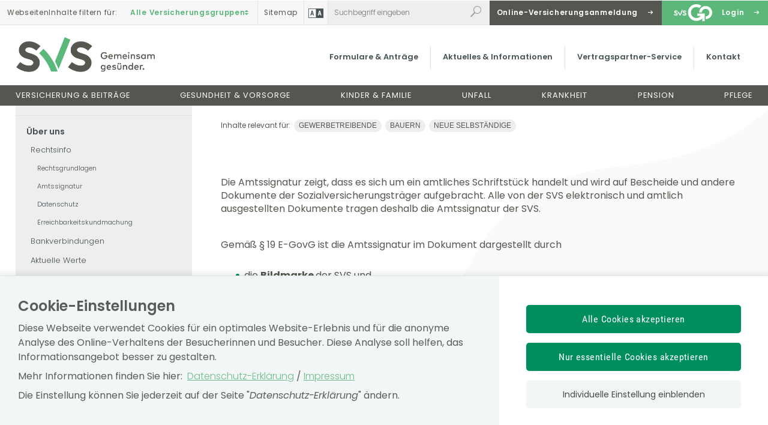

--- FILE ---
content_type: text/html;charset=utf-8
request_url: https://www.sozialversicherung.gv.at/cdscontent/?contentid=10007.816813&portal=svsportal
body_size: 200341
content:
<!DOCTYPE html><html lang="de">

	<!-- Layout: applicationWithNav -->


	<!-- Head Start --><head>

		<!-- header-prepend Start -->
		<!-- header-prepend Ende -->

		<!-- SIDEBAR1 Start --><!-- CMS/.MASTER/[Templates]/Meta/Meta Start -->
<!-- custom css includes need to be loaded before default css START  --><meta name="google-site-verification" content="9Rk-Biw5t6kBsFwYpNwPQZyaPIxcs6yLtFMonIpsC94" />
<!-- custom css includes need to be loaded before default css END  -->
            <meta charset="UTF-8">
    <meta http-equiv="X-UA-Compatible" content="IE=edge" />
    <meta name="google-site-verification" content="ZoQ04IEmKXiqY_vVllXxvNW-MCWM2MsgtZDeVShQmTQ" />
    <meta name="google-site-verification" content="uMFfGsYzoEpuSo2MkdJZPf-Wp1ei7kmOMEQfY1HRM0E" />
<!-- Piwik -->
<script type="text/javascript">
                                    var metaTitle='Amtssignatur',
                metaContentid='10007.816813',
                cmsIncidentMessage="";
        </script>
    <title>Amtssignatur</title>
    <link href="/cdscontent/load?contentid=10007.740392&version=1769014333" id="main_general_css" type="text/css" rel="stylesheet" media="screen, print" />
    <link href="/cdscontent/load?contentid=10007.740395&version=1741689345" id="main_app_css" type="text/css" rel="stylesheet" media="screen, print" />
    <link href="/cdscontent/load?contentid=10007.786361&version=1741689384" id="main_newapp_css" type="text/css" rel="stylesheet" media="screen, print" />
<link href="/cdscontent/load?contentid=10007.813929&version=1769013808" id="main_zeilenkonzept_css" type="text/css" rel="stylesheet" media="screen, print" />
<link href="/cdscontent/load?contentid=10007.801725&version=1752075641" id="main_portal_css" type="text/css" rel="stylesheet" media="screen, print" />
<link href="/cdscontent/load?contentid=10007.751757&version=1741689347" id="main_print_css" type="text/css" rel="stylesheet" media="print" />
<link href="/cdscontent/load?contentid=10007.752052&version=1765990612" id="main_contrast_css" type="text/css" rel="stylesheet" media="screen, print" />
    <noscript>
<link href="/cdscontent/load?contentid=10007.748912&version=1741689349" id="main_general_noscript_css" type="text/css" rel="stylesheet" media="screen, print" />
</noscript>
        <link rel="icon" href="/cdscontent/load?contentid=10008.724151&version=1697732451" />
<!-- SCRIPTS -->
<script id="jquery-3.6.0.min.js" type="text/javascript" src="/cdscontent/load?contentid=10008.712756&version=1697659712"></script>
<script id="jquery-ui-1.12.1.min.js" type="text/javascript" src="/cdscontent/load?contentid=10008.712757&version=1697659712"></script>
<script>
        jQuery3_6_0 = jQuery;

        // jQuery version handling:
        // Always use a version postfix when adding new jQuery version. Current versions:
        // $esv			... deprecated - remove when all apps have updated to $esv_v3
        // $esv_v3 		... points to jQuery 3.6.0
        // jQuery | $	... always points to the newest version
        $esv = jQuery3_6_0;
        $esv_v3 = jQuery3_6_0;

            (function() {
                var lowerCaseDomain = location.host.toLowerCase();

            if (lowerCaseDomain.search(/(\.et\.)|(localhost)/) > -1) {
                console.warn("[Deprecation] $esv and $esvapp is deprecated. Please update to $esv_v3 instead which points to jQuery 3.6.0. See more on https://jquery.com/upgrade-guide/3.0/");
            }
        })();
    </script>
<script id="general.js" type="text/javascript" src="/cdscontent/load?contentid=10008.647076&version=1767878166"></script>
<script id="portal.js" type="text/javascript" src="/cdscontent/load?contentid=10008.724155&version=1724256104"></script>
<script id="application.js" type="text/javascript" src="/cdscontent/load?contentid=10008.647077&version=1748439133"></script>
<script id="respimages.js" type="text/javascript" src="/cdscontent/load?contentid=10008.608649&version=1697659717"></script>
<script id="thirdparty.min.js" type="text/javascript" src="/cdscontent/load?contentid=10008.647075&version=1713455109"></script>
<!-- custom JS includes need to be loaded after jquery START  -->
<!-- custom JS includes need to be loaded after jquery END  -->




<meta name="revisit-after" content="0 days" /><meta name="robots" content="index,follow" />            <meta name="PP.PrettyPath" content="Startseite/Über_uns/Über_uns/Rechtsinfo/Amtssignatur">

<meta name="viewport" content="width=device-width, initial-scale=1">
<meta name="date" content="2019-07-12T12:54+0200" />
<!-- CMS/.MASTER/[Templates]/Meta Ende -->
<!-- Meta end -->
		<!-- SIDEBAR1 Ende -->

		<!-- header-append Start -->
		<!-- header-append Ende --><script type="text/javascript" src="/cdscontent/jakarta.faces.resource/faces.js.xhtml;jsessionid=BFI268jgGFxOmzzYNVYowuK9wyupP_wL4UTRzMkP.esvpapp1a-webapps-02-webapps-02?ln=jakarta.faces"></script><link rel="stylesheet" type="text/css" href="/cdscontent/jakarta.faces.resource/session-timeout-clue.css.xhtml;jsessionid=BFI268jgGFxOmzzYNVYowuK9wyupP_wL4UTRzMkP.esvpapp1a-webapps-02-webapps-02?ln=esvportalcss&amp;v=2.0.13" /><script type="text/javascript" src="/cdscontent/jakarta.faces.resource/core.js.xhtml;jsessionid=BFI268jgGFxOmzzYNVYowuK9wyupP_wL4UTRzMkP.esvpapp1a-webapps-02-webapps-02?ln=esvportaljs&amp;v=2.0.13"></script><script type="text/javascript" src="/cdscontent/jakarta.faces.resource/sv-featherlight.js.xhtml;jsessionid=BFI268jgGFxOmzzYNVYowuK9wyupP_wL4UTRzMkP.esvpapp1a-webapps-02-webapps-02?ln=esvportaljs&amp;v=2.0.13"></script><script type="text/javascript" src="/cdscontent/jakarta.faces.resource/dialog.js.xhtml;jsessionid=BFI268jgGFxOmzzYNVYowuK9wyupP_wL4UTRzMkP.esvpapp1a-webapps-02-webapps-02?ln=esvportaljs&amp;v=2.0.13"></script><script type="text/javascript" src="/cdscontent/jakarta.faces.resource/timer.js.xhtml;jsessionid=BFI268jgGFxOmzzYNVYowuK9wyupP_wL4UTRzMkP.esvpapp1a-webapps-02-webapps-02?ln=esvportaljs&amp;v=2.0.13"></script><script type="text/javascript" src="/cdscontent/jakarta.faces.resource/ibsys-session-service.js.xhtml;jsessionid=BFI268jgGFxOmzzYNVYowuK9wyupP_wL4UTRzMkP.esvpapp1a-webapps-02-webapps-02?ln=esvportaljs&amp;v=2.0.13"></script><script type="text/javascript" src="/cdscontent/jakarta.faces.resource/session-timeout-clue.js.xhtml;jsessionid=BFI268jgGFxOmzzYNVYowuK9wyupP_wL4UTRzMkP.esvpapp1a-webapps-02-webapps-02?ln=esvportaljs&amp;v=2.0.13"></script></head>
	<!-- Head Ende -->

	<!-- Body Start --><body class="portal-svs   template-SVS_Content">

		<!-- 1. isLayoutApplicationWithNav: true -->

	<!-- Start: applicationWithNavBefore -->

	<nav aria-label="Sprungpunkte">
		<a href="#esv-content_with_nav" class="is-aural is-focusable">Zum
			Seiteninhalt springen</a>
		<a href="#navigation" class="is-aural is-focusable">Zur Navigation
			springen</a>
		<a href="#" id="mobilenavjump" class="is-aural is-focusable">
			Zur Mobilen Navigation springen</a>
	</nav>
	

	<header id="esv-header">
		<!-- SIDEBAR2 Start -->
<!-- .Master/[Templates]/SVS_Header Start -->    <script>
    window.dataLayer = window.dataLayer || [];
	ESV.jQuery(document).ready(function(){
			ESV.loginObj.today = "2026-01-22";
	});
</script>
<div class="line tools topbar"><div class="column1"><div class="targetgroupselect"><a class="targetgroupselect_link" aria-controls="targetgroup_list" aria-expanded="false" href=""><span class="hide_mobile">Webseiten</span>Inhalte filtern <span class="hide_mobile">für</span>:</a><nav style="display: none;" aria-label="Versicherungsgruppen Auswahl"><ul id="targetgroup_list" tabindex="-1"><li><a class="selected" aria-current="true" rel="nofollow" href="https://www.svs.at/cdscontent/?contentid=10007.816825&amp;portal=svsportal&amp;portalTargetGroup=alle">Alle Versicherungsgruppen <span class="sv-up_down" aria-hidden="true"></span></a></li><li><a href="https://www.svs.at/cdscontent/?contentid=10007.816825&amp;portal=svsportal&amp;portalTargetGroup=gewerbetreibende" rel="nofollow" data-target-group="gewerbetreibende">Gewerbetreibende <span class="sv-up_down" aria-hidden="true"></span></a></li><li><a href="https://www.svs.at/cdscontent/?contentid=10007.816825&amp;portal=svsportal&amp;portalTargetGroup=bauern" rel="nofollow" data-target-group="bauern">Bauern <span class="sv-up_down" aria-hidden="true"></span></a></li><li><a href="https://www.svs.at/cdscontent/?contentid=10007.816825&amp;portal=svsportal&amp;portalTargetGroup=selbstaendige" rel="nofollow" data-target-group="selbstaendige">Neue Selbständige <span class="sv-up_down" aria-hidden="true"></span></a></li></ul></nav></div><!-- targetgroupselect --><!-- Tagtyp esvheadmenuicon Start --><div class="menuicon"><a href="#" aria-controls="nav-mobile-template" aria-expanded="false"><span class="sv-menu_b" role="img" aria-label="Navigation &ouml;ffnen"></span></a></div><!-- menuicon --><!-- Tagtyp esvheadmenuicon Ende --><div class="sitemaplink"><!-- Tagtyp eSV_Link start --><a  class="esvlink" target="_self" href="https://www.svs.at/cdscontent/?contentid=10007.846405&amp;portal=svsportal"><span class="esvlink-linktext">Sitemap</span></a><!-- Tagtyp eSV_Link end --></div><!-- Tagtyp esvheadcontrastmode Start --><div class="accessicon" data-element="head-contrastmode"><a id="kontrastmodus" href="#" data-behaviour="contrast-mode-link"><img src="/cdscontent/load?contentid=10008.611069&version=1422621054" alt="Hochkontrastmodus aktivieren/deaktivieren" aria-label="Hochkontrastmodus aktivieren bzw. deaktivieren"></a></div><!-- Tagtyp esvheadcontrastmode Ende --></div><!-- column1 --><div class="column2"><!-- Tagtyp esvheadsearchiconmobile Start --><div class="searchicon"><a id="searchLinkMobile" href="#" aria-expanded="false" aria-controls="search"><span class="sv-search" role="img" aria-label="Suche"></span></a></div><!-- Tagtyp esvheadsearchiconmobile Ende --><!-- Tagtyp esvheadsearch Start -->        <div id="search" class="" data-element="header-search" role="search" aria-label="Schnellsuche"><form action="https://www.svs.at/cdscontent/suche.xhtml" method="get"><div class="cds-autocomplete"><input name="filter" class="searchbox" aria-label="Webseiteninhalt durchsuchen" id="input_search_header" data-element="header-search-input" placeholder="Suchbegriff eingeben" type="search" value="" /><button id="searchSubmitHeader" class="searchbutton" type="submit" data-behavior="start-header-search"><span class="sv-search" role="img" aria-label="Suchen"></span></button></div><input type="hidden" name="node_id" value="181" /><input type="hidden" name="nodename" value="SVS" /><input type="hidden" name="searchnodes" value="" /><input type="hidden" name="contentid" value="10007.816825" /></form></div><!-- Tagtyp esvheadsearch Ende --><div class="optin_link"><a title="Online-Versicherungsanmeldung" target="_blank" rel="noopener" href="https://www.svs.at/cdscontent/?contentid=10007.899587&amp;portal=svsportal">
                            <span>Online-Versicherungsanmeldung</span> <span class="sv-arrow_r" aria-hidden="true"></span>
                        </a></div><!-- Tagtyp esvheadlogin Start -->
		
            <script>
            if(typeof ESV.loginObj !== 'undefined') {
                ESV.loginObj.loginStatus = false;
            }
        </script>
    <div class="mysv_login ">                                    <a id="loginUrl" title="Login" target="_self" href="https://www.svs.at/cdscontent/login?initialURI=https%3A%2F%2Fwww.svs.at%2Fsva-dashboard%2F%3Fcontentid%3D10007.853064%26portal%3Dsvsportal&portal=svsportal"><span>Login</span> <span class="sv-arrow_r" aria-hidden="true"></span></a>                </div><!-- Tagtyp esvheadlogin Ende --></div><!-- column2 --></div><!-- line --><div class="center"><!-- Tagtyp esvheadtraegerlogo Start --><div class="logo"><a id="zurStartseite" href="https://www.svs.at/cdscontent/?contentid=10007.816825&amp;portal=svsportal"><picture><source srcset="/cdscontent/load?contentid=10008.726490&version=1573637704" media="(max-width: 960px)" /><img src="/cdscontent/load?contentid=10008.724149&version=1570630101" alt="Sozialversicherung der Selbständigen Startseite" /></picture></a></div><!-- Tagtyp esvheadtraegerlogo Ende --><nav class="basenavi" aria-label="Informationskanäle"><ul class="menu"><!-- tagtyp svsnavigationelement start -->                <li class="menu-item "><a data-menu-item-id="679262" href="https://www.svs.at/cdscontent/?contentid=10007.843257&amp;portal=svsportal" target="_self">Formulare & Anträge</a></li><!-- tagtyp svsnavigationelement end --><!-- tagtyp svsnavigationelement start -->                <li class="menu-item "><a data-menu-item-id="679953" href="https://www.svs.at/cdscontent/?contentid=10007.838680&amp;portal=svsportal" target="_self">Aktuelles & Informationen</a></li><!-- tagtyp svsnavigationelement end --><!-- tagtyp svsnavigationelement start -->                <li class="menu-item "><a data-menu-item-id="679986" href="https://www.svs.at/cdscontent/?contentid=10007.906877&amp;portal=svsportal" target="_self">Vertragspartner-Service</a></li><!-- tagtyp svsnavigationelement end --><!-- tagtyp svsnavigationelement start -->                <li class="menu-item "><a data-menu-item-id="679264" href="https://www.svs.at/cdscontent/?contentid=10007.846416&amp;portal=svsportal" target="_self">Kontakt</a></li><!-- tagtyp svsnavigationelement end --></ul></nav></div><!-- center -->    <!-- noindexend --><script>
		(function($) {
			$(document).ready(function () {

                // Fixed Header Init
                ESV.setFixedHeaderHeightDataAttrValue(178);
                ESV.setFixedHeader(); 

				// target group select
				ESV.svsTargetGroupSelect = {
					toggleDropdown: function(link) {
						if (link.attr('aria-expanded') == 'true') {
							ESV.svsTargetGroupSelect.hideDropdown(link);
						} else {
							ESV.svsTargetGroupSelect.showDropdown(link);
						}
					},
					hideDropdown: function(link) {
						link.attr('aria-expanded', 'false');
						$('#targetgroup_list').removeClass('open');
					},
					showDropdown: function(link) {
						link.attr('aria-expanded', 'true');
						$('#targetgroup_list').addClass('open').trigger('focus');
					},
					setActiveTargetGroup: function(link) {
						link.closest('li').siblings('li').children('a').removeClass('selected');
						link.addClass('selected');
					},
					isActive: function(link) {
						return link.hasClass('selected');
					},
					init: function() {
						$('.targetgroupselect > a').on('click', function (event) {
							event.preventDefault();
							event.stopPropagation();

							ESV.svsTargetGroupSelect.toggleDropdown($(this));
						});

						$('#targetgroup_list a').on('click', function (event) {
							event.preventDefault();
							event.stopPropagation();

							if (ESV.svsTargetGroupSelect.isActive($(this))) {
								ESV.svsTargetGroupSelect.toggleDropdown($('.targetgroupselect > a'));
							} else {
								window.location = $(this).attr('href');
							}
						});

                        $('#targetgroup_list li').on('keyup', function(event) {
                            // TAB key code
	                        if (event.which === 9 && !$(this).parent().hasClass('open')) {
                                ESV.svsTargetGroupSelect.showDropdown($('.targetgroupselect > a'));
                                $(this).find('a').focus();
                            }
                        });

                        $('#targetgroup_list li').on('keydown', function(event) {
                            // TAB key code
	                        if (event.which === 9 && $(this).is(":last-child")) {
                                ESV.svsTargetGroupSelect.hideDropdown($('.targetgroupselect > a'));
                            }
                        });

						$(window).click(function() {
							if ($('#targetgroup_list').hasClass('open')) {
								link = $('.targetgroupselect > a');
								ESV.svsTargetGroupSelect.hideDropdown(link);
							}
						});

						var cookieValue = ESV.docCookies.getItem("svs-portalTargetGroup");
						if (cookieValue) {
							link = $("#targetgroup_list").find("a[data-target-group='" + cookieValue + "']");
							ESV.svsTargetGroupSelect.setActiveTargetGroup(link);
						}
						$('.targetgroupselect nav').show();
					}
				};

				ESV.svsTargetGroupSelect.init();

				$('.searchbox').on('keyup', function () {
					$searchtext = $(this).val();
					if ($searchtext.length > 2) {
						$(this).closest('#search').addClass('filled');
					}
				});

				$('.in > #logoutUrl').on('click', function (event) {
					event.preventDefault();
					if ($(this).parent('div').hasClass('open')) {
						$(this).attr('aria-expanded', 'false');
						$(this).parent('div').removeClass('open').removeClass('focus');
					} else {
						$(this).attr('aria-expanded', 'true');
						$(this).parent('div').addClass('open');
						$('#userlinks li:first-child > a').focus();
					}
				});

				$('.hide_userlinks').on('click', function (event) {
					event.preventDefault();
					$(this).closest('div').children('a').click();
				});

				$('.in > #logoutUrl').on('focus', function (event) {
					event.preventDefault();
					$(this).attr('aria-expanded', 'true');
					$(this).parent('div').addClass('focus');
				});

				$('.mysv_login.in:not(.open):not(.fokus) #userlinks a').on('focus', function (event) {
					event.preventDefault();
					$(this).closest('div').addClass('focus');
				});

				$('.mysv_login.in:not(.open) .logoutlink').on('focusout', function (event) {
					event.preventDefault();
					$(this).closest('div').removeClass('focus');
				});

				$(window).on('resize', function () {
					setTimeout(function () {
						if (ESV.windowWidth > 960) {
							$('#search').attr('aria-hidden', 'false');
						} else {
							$('header:not(.searching) #search').attr('aria-hidden', 'true');
						}
					}, 50);
				});




				/*accessible menu focus-control*/
				$('.basenavi > ul > li > a:only-child').on('focus', function() {
                        $(this).parent('li').addClass('hover');
                });

                $('.basenavi > ul > li > a:only-child').on('focusout', function() {
                    $(this).parent('li').removeClass('hover');
                });

                /*set Attributes for menu item with nav*/
                $('.basenavi .menu-item > ul').parent().attr('data-expand-menu','no');

                /*Setting enviroment for tabing though sublinks */
                $('.basenavi .menu-item > .sub-menu').each(function(index){
                        $(this).find('.menu-item a:last').attr({'onkeydown':'ESV.expandMenuIfNeeded(event)','onfocus':'ESV.expandMenuIfNeeded(event,"focus")'})
                })
                $('[data-expand-menu]').find('a:first').attr('onkeydown','ESV.minimizeSubMenuIfNeeded(event)')

                $('[data-expand-menu]').find('a:first').on('focus', function() {
                    var isExpandet = $(this).parent('li').attr('data-expand-menu')
                    if(isExpandet == "no"){
                        $(this).parent('li').addClass('hover');
                        $(this).parent('li').attr('data-expand-menu','yes')

                    } else{
                        $(this).parent('li').removeClass('hover');
                        $(this).parent('li').attr('data-expand-menu','no');
                    }
                });

                ESV.minimizeSubMenuIfNeeded = function(event) {
                    var isExpandet = $(this).parent('li').attr('data-expand-menu')
                    if( (event.which == "16" || event.shiftKey) && event.which == "9" ){
                        $(event.target).parent('li').removeClass('hover');
                        $(event.target).parent('li').attr('data-expand-menu','no');
                    }
                };

                ESV.expandMenuIfNeeded = function(event,focus){
                    if(focus){
                        if(!ESV.jQuery(event.target).parent().parent().parent().hasClass('hover')){
                            ESV.jQuery(event.target).parent().parent().parent().addClass('hover');
                            $(event.target).parent().parent().parent().attr('data-expand-menu','yes')
                            return;
                        }
                    }else{
                        if(event.keyCode == "9" && event.shiftKey ){
                            return;
                        } if(event.keyCode == "9") {
                        if(ESV.jQuery(event.target).parent().parent().parent().hasClass('hover')){
                            $(event.target).parent().parent().parent().removeClass('hover');
                            $(event.target).parent().parent().parent().attr('data-expand-menu','no');
                            return;
                        } else {
                            ESV.jQuery(event.target).parent().parent().parent().addClass('hover');
                            $(event.target).parent().parent().parent().attr('data-expand-menu','yes')
                        }
                     }
                    }
                }
			});
		}(ESV.jQuery));

    </script><!-- .Master/[Templates]/SVS_Header Ende -->
		<!-- SIDEBAR2 Ende -->

		<div id="navigation"></div><!-- navigation1.vm Start --><!-- navigation1.vm Ende --><!-- navigation_svs_main.vm Start --><nav class='main' aria-label='Hauptnavigation'><ul class='menu'><li class='menu-item parent_id679254'><a data-menu-item-id='10002.679254' href='/cdscontent/?contentid=10007.816762&amp;portal=svsportal' target='_self' >Versicherung & Beiträge</a></li><li class='menu-item parent_id679258'><a data-menu-item-id='10002.679258' href='/cdscontent/?contentid=10007.834962&amp;portal=svsportal' target='_self' >Gesundheit & Vorsorge</a></li><li class='menu-item parent_id679259'><a data-menu-item-id='10002.679259' href='/cdscontent/?contentid=10007.816835&amp;portal=svsportal' target='_self' >Kinder & Familie</a></li><li class='menu-item parent_id679256'><a data-menu-item-id='10002.679256' href='/cdscontent/?contentid=10007.816534&amp;portal=svsportal' target='_self' >Unfall</a></li><li class='menu-item parent_id679255'><a data-menu-item-id='10002.679255' href='/cdscontent/?contentid=10007.816750&amp;portal=svsportal' target='_self' >Krankheit</a></li><li class='menu-item parent_id679257'><a data-menu-item-id='10002.679257' href='/cdscontent/?contentid=10007.816761&amp;portal=svsportal' target='_self' >Pension</a></li><li class='menu-item parent_id679260'><a data-menu-item-id='10002.679260' href='/cdscontent/?contentid=10007.816630&amp;portal=svsportal' target='_self' >Pflege</a></li></ul><div class='lineplaceholder center'></div></nav><nav class='dropdown' aria-label='Hauptnavigation erweitert'><ul><li class='menu-item parent_id679254'><a data-menu-item-id='10002.679254' href='/cdscontent/?contentid=10007.816762&amp;portal=svsportal' target='_self' >Versicherung & Beiträge</a><ul class='submenu'><li class='menu-item parent_id680080'><a data-menu-item-id='10002.680080' href='/cdscontent/?contentid=10007.816664&amp;portal=svsportal' target='_self' >Versichertengruppen</a><ul class='submenu'><li class='menu-item'><a data-menu-item-id='10002.680157' href='/cdscontent/?contentid=10007.816340&amp;portal=svsportal' target='_self' >Gewerbetreibende</a></li><li class='menu-item'><a data-menu-item-id='10002.680156' href='/cdscontent/?contentid=10007.816375&amp;portal=svsportal' target='_self' >Neue Selbständige & Freiberufler</a></li><li class='menu-item'><a data-menu-item-id='10002.680155' href='/cdscontent/?contentid=10007.816465&amp;portal=svsportal' target='_self' >Bauern</a></li><li class='menu-item'><a data-menu-item-id='10002.680154' href='/cdscontent/?contentid=10007.816556&amp;portal=svsportal' target='_self' >Angehörige</a></li></ul></li><li class='menu-item parent_id680079'><a data-menu-item-id='10002.680079' href='/cdscontent/?contentid=10007.816609&amp;portal=svsportal' target='_self' >Unternehmensgründung</a><ul class='submenu'><li class='menu-item'><a data-menu-item-id='10002.680151' href='/cdscontent/?contentid=10007.816607&amp;portal=svsportal' target='_self' >Mit Gewerbeschein</a></li><li class='menu-item'><a data-menu-item-id='10002.680152' href='/cdscontent/?contentid=10007.816605&amp;portal=svsportal' target='_self' >Ohne Gewerbeschein</a></li><li class='menu-item'><a data-menu-item-id='10002.680150' href='/cdscontent/?contentid=10007.816608&amp;portal=svsportal' target='_self' >Hofübergabe</a></li><li class='menu-item'><a data-menu-item-id='10002.680153' href='/cdscontent/?contentid=10007.816380&amp;portal=svsportal' target='_self' >Rechtssicherheit für Selbständige</a></li></ul></li><li class='menu-item parent_id680076'><a data-menu-item-id='10002.680076' href='/cdscontent/?contentid=10007.816719&amp;portal=svsportal' target='_self' >Beitragsberechnung & Zahlung</a><ul class='submenu'><li class='menu-item'><a data-menu-item-id='10002.680101' href='/cdscontent/?contentid=10007.816715&amp;portal=svsportal' target='_self' >Beitragsberechnung für Gewerbetreibende & Neue Selbständige</a></li><li class='menu-item'><a data-menu-item-id='10002.680103' href='/cdscontent/?contentid=10007.816711&amp;portal=svsportal' target='_self' >Individuelle Anpassung der Beiträge</a></li><li class='menu-item'><a data-menu-item-id='10002.680102' href='/cdscontent/?contentid=10007.816714&amp;portal=svsportal' target='_self' >Beitragszahlung</a></li><li class='menu-item'><a data-menu-item-id='10002.680099' href='/cdscontent/?contentid=10007.816718&amp;portal=svsportal' target='_self' >Aktuelle Werte</a></li><li class='menu-item'><a data-menu-item-id='10002.680100' href='/cdscontent/?contentid=10007.816645&amp;portal=svsportal' target='_self' >Beitragsgrundlage Bauern</a></li></ul></li><li class='menu-item parent_id680075'><a data-menu-item-id='10002.680075' href='/cdscontent/?contentid=10007.849612&amp;portal=svsportal' target='_self' >Allgemeine Informationen zur Versicherung</a><ul class='submenu'><li class='menu-item'><a data-menu-item-id='10002.680081' href='/cdscontent/?contentid=10007.849613&amp;portal=svsportal' target='_self' >Befreiungen & Ausnahmen</a></li><li class='menu-item'><a data-menu-item-id='10002.680083' href='/cdscontent/?contentid=10007.849619&amp;portal=svsportal' target='_self' >Mehrfachversicherung für Gewerbetreibende, Neue Selbständige & Bauern</a></li><li class='menu-item'><a data-menu-item-id='10002.680084' href='/cdscontent/?contentid=10007.816701&amp;portal=svsportal' target='_self' >Meldungen für Bauern</a></li></ul></li><li class='menu-item parent_id680078'><a data-menu-item-id='10002.680078' href='/cdscontent/?contentid=10007.816686&amp;portal=svsportal' target='_self' >Freiwillige Versicherung</a><ul class='submenu'><li class='menu-item'><a data-menu-item-id='10002.680137' href='/cdscontent/?contentid=10007.816682&amp;portal=svsportal' target='_self' >Familienversicherung</a></li><li class='menu-item'><a data-menu-item-id='10002.680142' href='/cdscontent/?contentid=10007.816681&amp;portal=svsportal' target='_self' >Optionen in der Krankenversicherung</a></li><li class='menu-item'><a data-menu-item-id='10002.680148' href='/cdscontent/?contentid=10007.816678&amp;portal=svsportal' target='_self' >Zusatzkrankenversicherung</a></li><li class='menu-item'><a data-menu-item-id='10002.680138' href='/cdscontent/?contentid=10007.816673&amp;portal=svsportal' target='_self' >Freiwillige Krankenversicherung für Freiberufler</a></li><li class='menu-item'><a data-menu-item-id='10002.680146' href='/cdscontent/?contentid=10007.816671&amp;portal=svsportal' target='_self' >Weiterversicherung in der Krankenversicherung</a></li><li class='menu-item'><a data-menu-item-id='10002.680147' href='/cdscontent/?contentid=10007.816670&amp;portal=svsportal' target='_self' >Weiterversicherung in der Pensionsversicherung</a></li><li class='menu-item'><a data-menu-item-id='10002.680140' href='/cdscontent/?contentid=10007.816660&amp;portal=svsportal' target='_self' >Höherversicherung in der Pensionsversicherung</a></li><li class='menu-item'><a data-menu-item-id='10002.680141' href='/cdscontent/?contentid=10007.816659&amp;portal=svsportal' target='_self' >Höherversicherung in der Unfallversicherung</a></li><li class='menu-item'><a data-menu-item-id='10002.680145' href='/cdscontent/?contentid=10007.816655&amp;portal=svsportal' target='_self' >Selbstversicherung in der Unfallversicherung</a></li><li class='menu-item'><a data-menu-item-id='10002.680136' href='/cdscontent/?contentid=10007.816653&amp;portal=svsportal' target='_self' >Arbeitslosenversicherung für Gewerbetreibende & Neue Selbständige</a></li></ul></li><li class='menu-item parent_id680077'><a data-menu-item-id='10002.680077' href='/cdscontent/?contentid=10007.816710&amp;portal=svsportal' target='_self' >Erwerbstätigkeit im Ausland</a><ul class='submenu'><li class='menu-item'><a data-menu-item-id='10002.680129' href='/cdscontent/?contentid=10007.816706&amp;portal=svsportal' target='_self' >EU / EWR / Schweiz</a></li><li class='menu-item'><a data-menu-item-id='10002.680131' href='/cdscontent/?contentid=10007.816691&amp;portal=svsportal' target='_self' >Vertragsstaaten</a></li><li class='menu-item'><a data-menu-item-id='10002.680130' href='/cdscontent/?contentid=10007.816693&amp;portal=svsportal' target='_self' >Sonstige Staaten</a></li></ul></li><li class='menu-item parent_id712319'><a data-menu-item-id='10002.712319' href='/cdscontent/?contentid=10007.906300&amp;portal=svsportal' target='_self' >Informiert starten</a><ul class='submenu'></ul></li></ul></li><li class='menu-item parent_id679258'><a data-menu-item-id='10002.679258' href='/cdscontent/?contentid=10007.834962&amp;portal=svsportal' target='_self' >Gesundheit & Vorsorge</a><ul class='submenu'><li class='menu-item parent_id679745'><a data-menu-item-id='10002.679745' href='/cdscontent/?contentid=10007.884157&amp;portal=svsportal' target='_self' >SVS-Gesundheitsangebote</a><ul class='submenu'><li class='menu-item'><a data-menu-item-id='10002.707264' href='/cdscontent/?contentid=10007.854108&amp;portal=svsportal' target='_self' >SVS-Gesundheitswochen</a></li><li class='menu-item'><a data-menu-item-id='10002.707267' href='/cdscontent/?contentid=10007.883509&amp;portal=svsportal' target='_self' >SVS-Camps</a></li><li class='menu-item'><a data-menu-item-id='10002.707268' href='/cdscontent/?contentid=10007.895990&amp;portal=svsportal' target='_self' >SVS-Feriencamps</a></li><li class='menu-item'><a data-menu-item-id='10002.710278' href='/cdscontent/?contentid=10007.906527&amp;portal=svsportal' target='_self' >Gemeinsame Pflegeauszeit</a></li></ul></li><li class='menu-item parent_id679733'><a data-menu-item-id='10002.679733' href='/cdscontent/?contentid=10007.817083&amp;portal=svsportal' target='_self' >Bonus für Ihre Gesundheit & Sicherheit</a><ul class='submenu'><li class='menu-item'><a data-menu-item-id='10002.679734' href='/cdscontent/?contentid=10007.817071&amp;portal=svsportal' target='_self' >Gesundheitshunderter</a></li><li class='menu-item'><a data-menu-item-id='10002.707340' href='/cdscontent/?contentid=10007.817046&amp;portal=svsportal' target='_self' >Gesundheitshunderter Junior</a></li><li class='menu-item'><a data-menu-item-id='10002.679740' href='/cdscontent/?contentid=10007.817082&amp;portal=svsportal' target='_self' >Selbständig Gesund (Halber Selbstbehalt)</a></li><li class='menu-item'><a data-menu-item-id='10002.699692' href='/cdscontent/?contentid=10007.859661&amp;portal=svsportal' target='_self' >Nachhaltig Gesund</a></li><li class='menu-item'><a data-menu-item-id='10002.700359' href='/cdscontent/?contentid=10007.862537&amp;portal=svsportal' target='_self' >Sicherheitshunderter</a></li><li class='menu-item'><a data-menu-item-id='10002.710187' href='/cdscontent/?contentid=10007.895494&amp;portal=svsportal' target='_self' >Gemeinsam lächeln</a></li><li class='menu-item'><a data-menu-item-id='10002.711414' href='/cdscontent/?contentid=10007.901015&amp;portal=svsportal' target='_self' >Gemeinsam gegen Krebs</a></li></ul></li><li class='menu-item parent_id708052'><a data-menu-item-id='10002.708052' href='/cdscontent/?contentid=10007.851413&amp;portal=svsportal' target='_self' >Informiert durch das Gesundheitssystem</a><ul class='submenu'><li class='menu-item'><a data-menu-item-id='10002.708069' href='/cdscontent/?contentid=10007.887786&amp;portal=svsportal' target='_self' >Tipps für das Arztgespräch</a></li><li class='menu-item'><a data-menu-item-id='10002.696144' href='/cdscontent/?contentid=10007.887799&amp;portal=svsportal' target='_self' >Gesund und kompetent im Internet</a></li><li class='menu-item'><a data-menu-item-id='10002.708070' href='/cdscontent/?contentid=10007.887795&amp;portal=svsportal' target='_self' >Qualitäts-Check Gesundheitsinformationen</a></li></ul></li><li class='menu-item parent_id680283'><a data-menu-item-id='10002.680283' href='/cdscontent/?contentid=10007.838509&amp;portal=svsportal' target='_self' >Vorsorgeangebote</a><ul class='submenu'><li class='menu-item'><a data-menu-item-id='10002.679829' href='/cdscontent/?contentid=10007.816755&amp;portal=svsportal' target='_self' >Vorsorgeuntersuchung</a></li><li class='menu-item'><a data-menu-item-id='10002.679818' href='/cdscontent/?contentid=10007.816737&amp;portal=svsportal' target='_self' >Brustkrebsfrüherkennung</a></li><li class='menu-item'><a data-menu-item-id='10002.679824' href='/cdscontent/?contentid=10007.816774&amp;portal=svsportal' target='_self' >Schutzimpfungen</a></li><li class='menu-item'><a data-menu-item-id='10002.710959' href='/cdscontent/?contentid=10007.898498&amp;portal=svsportal' target='_self' >Darmkrebs-Vorsorge</a></li><li class='menu-item'><a data-menu-item-id='10002.708057' href='/cdscontent/?contentid=10007.817047&amp;portal=svsportal' target='_self' >Gesundheits-Check Junior</a></li></ul></li><li class='menu-item parent_id679780'><a data-menu-item-id='10002.679780' href='/cdscontent/?contentid=10007.838594&amp;portal=svsportal' target='_self' >Gesund leben - Infos &  weitere Angebote</a><ul class='submenu'><li class='menu-item'><a data-menu-item-id='10002.679763' href='/cdscontent/?contentid=10007.835017&amp;portal=svsportal' target='_self' >Rauchfrei</a></li><li class='menu-item'><a data-menu-item-id='10002.679819' href='/cdscontent/?contentid=10007.838479&amp;portal=svsportal' target='_self' >Alkoholprävention</a></li><li class='menu-item'><a data-menu-item-id='10002.679781' href='/cdscontent/?contentid=10007.838482&amp;portal=svsportal' target='_self' >Ernährung & Gewicht</a></li><li class='menu-item'><a data-menu-item-id='10002.679784' href='/cdscontent/?contentid=10007.838586&amp;portal=svsportal' target='_self' >Bewegung & Lebensstil</a></li><li class='menu-item'><a data-menu-item-id='10002.679791' href='/cdscontent/?contentid=10007.837501&amp;portal=svsportal' target='_self' >Seelische Gesundheit</a></li><li class='menu-item'><a data-menu-item-id='10002.679789' href='/cdscontent/?contentid=10007.835088&amp;portal=svsportal' target='_self' >Gesund im Alter</a></li><li class='menu-item'><a data-menu-item-id='10002.712152' href='/cdscontent/?contentid=10007.905061&amp;portal=svsportal' target='_self' >HerzMobil Tirol – Bluthochdruck</a></li><li class='menu-item'><a data-menu-item-id='10002.711243' href='/cdscontent/?contentid=10007.838673&amp;portal=svsportal' target='_self' >Jackpot.fit - Gesundheitssportprogramm</a></li><li class='menu-item'><a data-menu-item-id='10002.712531' href='/cdscontent/?contentid=10007.907176&amp;portal=svsportal' target='_self' >Mehr Kraft im Pflegealltag</a></li><li class='menu-item'><a data-menu-item-id='10002.713159' href='/cdscontent/?contentid=10007.908411&amp;portal=svsportal' target='_self' >Gesund ist erfolgreich</a></li></ul></li><li class='menu-item parent_id679815'><a data-menu-item-id='10002.679815' href='/cdscontent/?contentid=10007.838506&amp;portal=svsportal' target='_self' >Gesund in Schule & Betrieb</a><ul class='submenu'><li class='menu-item'><a data-menu-item-id='10002.685924' href='/cdscontent/?contentid=10007.838508&amp;portal=svsportal' target='_self' >Gesunder Betrieb</a></li><li class='menu-item'><a data-menu-item-id='10002.711203' href='/cdscontent/?contentid=10007.899697&amp;portal=svsportal' target='_self' >Fit & G'sund im Gesundheitsberuf</a></li><li class='menu-item'><a data-menu-item-id='10002.708050' href='/cdscontent/?contentid=10007.817026&amp;portal=svsportal' target='_self' >Gesunde & sichere Schule</a></li></ul></li><li class='menu-item parent_id679800'><a data-menu-item-id='10002.679800' href='/cdscontent/?contentid=10007.816823&amp;portal=svsportal' target='_self' >Rehabilitation & Heilverfahren (Kur)</a><ul class='submenu'><li class='menu-item'><a data-menu-item-id='10002.679814' href='/cdscontent/?contentid=10007.816821&amp;portal=svsportal' target='_self' >Rehabilitation – Arten, Leistungen und Kosten</a></li><li class='menu-item'><a data-menu-item-id='10002.679801' href='/cdscontent/?contentid=10007.816818&amp;portal=svsportal' target='_self' >Betriebshilfe bei medizinischer Rehabilitation</a></li><li class='menu-item'><a data-menu-item-id='10002.692774' href='/cdscontent/?contentid=10007.843278&amp;portal=svsportal' target='_self' >Rehabilitationsberatung</a></li><li class='menu-item'><a data-menu-item-id='10002.679802' href='/cdscontent/?contentid=10007.828375&amp;portal=svsportal' target='_self' >Gesundheitseinrichtungen</a></li><li class='menu-item'><a data-menu-item-id='10002.708049' href='/cdscontent/?contentid=10007.816816&amp;portal=svsportal' target='_self' >Heilverfahren (Kur)</a></li></ul></li><li class='menu-item parent_id679830'><a data-menu-item-id='10002.679830' href='/cdscontent/?contentid=10007.816955&amp;portal=svsportal' target='_self' >Zähne</a><ul class='submenu'><li class='menu-item'><a data-menu-item-id='10002.679837' href='/cdscontent/?contentid=10007.816954&amp;portal=svsportal' target='_self' >Zahnbehandlung</a></li><li class='menu-item'><a data-menu-item-id='10002.679838' href='/cdscontent/?contentid=10007.816953&amp;portal=svsportal' target='_self' >Zahnersatz</a></li><li class='menu-item'><a data-menu-item-id='10002.679834' href='/cdscontent/?contentid=10007.816947&amp;portal=svsportal' target='_self' >Zahnspangen</a></li><li class='menu-item'><a data-menu-item-id='10002.679836' href='/cdscontent/?contentid=10007.816943&amp;portal=svsportal' target='_self' >Mundhygiene</a></li></ul></li></ul></li><li class='menu-item parent_id679259'><a data-menu-item-id='10002.679259' href='/cdscontent/?contentid=10007.816835&amp;portal=svsportal' target='_self' >Kinder & Familie</a><ul class='submenu'><li class='menu-item parent_id679856'><a data-menu-item-id='10002.679856' href='/cdscontent/?contentid=10007.834958&amp;portal=svsportal' target='_self' >Schwangerschaft & Geburt</a><ul class='submenu'><li class='menu-item'><a data-menu-item-id='10002.679857' href='/cdscontent/?contentid=10007.834957&amp;portal=svsportal' target='_self' >Medizinische Leistungen</a></li><li class='menu-item'><a data-menu-item-id='10002.679860' href='/cdscontent/?contentid=10007.816826&amp;portal=svsportal' target='_self' >Wochengeld & Mutterschaftsbetriebshilfe</a></li></ul></li><li class='menu-item parent_id679840'><a data-menu-item-id='10002.679840' href='/cdscontent/?contentid=10007.817057&amp;portal=svsportal' target='_self' >Gesundheitsvorsorge für Babys, Kinder & Jugendliche</a><ul class='submenu'><li class='menu-item'><a data-menu-item-id='10002.679848' href='/cdscontent/?contentid=10007.817051&amp;portal=svsportal' target='_self' >Eltern-Kind-Pass</a></li><li class='menu-item'><a data-menu-item-id='10002.679844' href='/cdscontent/?contentid=10007.817047&amp;portal=svsportal' target='_self' >Gesundheits-Check Junior</a></li><li class='menu-item'><a data-menu-item-id='10002.679847' href='/cdscontent/?contentid=10007.817028&amp;portal=svsportal' target='_self' >Gratis-Zahnspange</a></li><li class='menu-item'><a data-menu-item-id='10002.679854' href='/cdscontent/?contentid=10007.817025&amp;portal=svsportal' target='_self' >Richtig Essen von Anfang an</a></li><li class='menu-item'><a data-menu-item-id='10002.679846' href='/cdscontent/?contentid=10007.817024&amp;portal=svsportal' target='_self' >Gesundheitsangebote für Kinder und Jugendliche</a></li><li class='menu-item'><a data-menu-item-id='10002.708395' href='/cdscontent/?contentid=10007.888925&amp;portal=svsportal' target='_self' >Zuschuss Diabetes - Feriencamp</a></li></ul></li><li class='menu-item parent_id679839'><a data-menu-item-id='10002.679839' href='/cdscontent/?contentid=10007.834954&amp;portal=svsportal' target='_self' >Finanzielle Unterstützung für Familien</a><ul class='submenu'><li class='menu-item'><a data-menu-item-id='10002.698078' href='/cdscontent/?contentid=10007.856263&amp;portal=svsportal' target='_self' >Kinderbetreuungsgeld und Familienzeitbonus (für Geburten ab 1.3.2017)</a></li><li class='menu-item'><a data-menu-item-id='10002.685918' href='/cdscontent/?contentid=10007.828367&amp;portal=svsportal' target='_self' >Kinderzuschuss</a></li></ul></li><li class='menu-item parent_id679855'><a data-menu-item-id='10002.679855' href='/cdscontent/?contentid=10007.816824&amp;portal=svsportal' target='_self' >Mitversicherung</a><ul class='submenu'></ul></li></ul></li><li class='menu-item parent_id679256'><a data-menu-item-id='10002.679256' href='/cdscontent/?contentid=10007.816534&amp;portal=svsportal' target='_self' >Unfall</a><ul class='submenu'><li class='menu-item parent_id680209'><a data-menu-item-id='10002.680209' href='/cdscontent/?contentid=10007.816513&amp;portal=svsportal' target='_self' >Versicherungsschutz & Meldepflicht</a><ul class='submenu'><li class='menu-item'><a data-menu-item-id='10002.680210' href='/cdscontent/?contentid=10007.816515&amp;portal=svsportal' target='_self' >Arbeitsunfall</a></li><li class='menu-item'><a data-menu-item-id='10002.680211' href='/cdscontent/?contentid=10007.816528&amp;portal=svsportal' target='_self' >Berufskrankheit</a></li></ul></li><li class='menu-item parent_id680042'><a data-menu-item-id='10002.680042' href='/cdscontent/?contentid=10007.816447&amp;portal=svsportal' target='_self' >Leistungen der Unfallversicherung</a><ul class='submenu'><li class='menu-item'><a data-menu-item-id='10002.680048' href='/cdscontent/?contentid=10007.816450&amp;portal=svsportal' target='_self' >Unfallheilbehandlung & Rehabilitation</a></li><li class='menu-item'><a data-menu-item-id='10002.680166' href='/cdscontent/?contentid=10007.816467&amp;portal=svsportal' target='_self' >Betriebshilfe</a></li><li class='menu-item'><a data-menu-item-id='10002.680047' href='/cdscontent/?contentid=10007.816471&amp;portal=svsportal' target='_self' >Renten</a></li><li class='menu-item'><a data-menu-item-id='10002.680045' href='/cdscontent/?contentid=10007.816490&amp;portal=svsportal' target='_self' >Bemessungsgrundlage</a></li><li class='menu-item'><a data-menu-item-id='10002.680049' href='/cdscontent/?contentid=10007.816497&amp;portal=svsportal' target='_self' >Versehrtengeld</a></li><li class='menu-item'><a data-menu-item-id='10002.680046' href='/cdscontent/?contentid=10007.816498&amp;portal=svsportal' target='_self' >Pflegegeld</a></li></ul></li><li class='menu-item parent_id680043'><a data-menu-item-id='10002.680043' href='/cdscontent/?contentid=10007.816445&amp;portal=svsportal' target='_self' >Leistungen bei Tod</a><ul class='submenu'><li class='menu-item'><a data-menu-item-id='10002.680062' href='/cdscontent/?contentid=10007.816446&amp;portal=svsportal' target='_self' >Soforthilfe</a></li><li class='menu-item'><a data-menu-item-id='10002.680061' href='/cdscontent/?contentid=10007.816448&amp;portal=svsportal' target='_self' >Hinterbliebenenrente</a></li><li class='menu-item'><a data-menu-item-id='10002.680060' href='/cdscontent/?contentid=10007.816454&amp;portal=svsportal' target='_self' >Bestattungskosten</a></li><li class='menu-item'><a data-menu-item-id='10002.680063' href='/cdscontent/?contentid=10007.816456&amp;portal=svsportal' target='_self' >Teilersatz für Ersatzarbeitskräfte</a></li></ul></li><li class='menu-item parent_id680044'><a data-menu-item-id='10002.680044' href='/cdscontent/?contentid=10007.816457&amp;portal=svsportal' target='_self' >Sicherheitsberatung</a><ul class='submenu'><li class='menu-item'><a data-menu-item-id='10002.680069' href='/cdscontent/?contentid=10007.816458&amp;portal=svsportal' target='_self' >Individuelle Beratung für Versicherte vor Ort</a></li><li class='menu-item'><a data-menu-item-id='10002.680072' href='/cdscontent/?contentid=10007.816464&amp;portal=svsportal' target='_self' >Weiterbildungsangebote</a></li><li class='menu-item'><a data-menu-item-id='10002.680071' href='/cdscontent/?contentid=10007.816469&amp;portal=svsportal' target='_self' >Forschung</a></li><li class='menu-item'><a data-menu-item-id='10002.697608' href='/cdscontent/?contentid=10007.854936&amp;portal=svsportal' target='_self' >Aufgaben der Sicherheitsberatung</a></li><li class='menu-item'><a data-menu-item-id='10002.697602' href='/cdscontent/?contentid=10007.854940&amp;portal=svsportal' target='_self' >Die Sicherheitsplakette</a></li></ul></li></ul></li><li class='menu-item parent_id679255'><a data-menu-item-id='10002.679255' href='/cdscontent/?contentid=10007.816750&amp;portal=svsportal' target='_self' >Krankheit</a><ul class='submenu'><li class='menu-item parent_id679861'><a data-menu-item-id='10002.679861' href='/cdscontent/?contentid=10007.816749&amp;portal=svsportal' target='_self' >Ärzte & Spitäler</a><ul class='submenu'><li class='menu-item'><a data-menu-item-id='10002.679866' href='/cdscontent/?contentid=10007.816748&amp;portal=svsportal' target='_self' >Arztwahl</a></li><li class='menu-item'><a data-menu-item-id='10002.679865' href='/cdscontent/?contentid=10007.816744&amp;portal=svsportal' target='_self' >Ambulanzen & Spitäler</a></li><li class='menu-item'><a data-menu-item-id='10002.679867' href='/cdscontent/?contentid=10007.816743&amp;portal=svsportal' target='_self' >Bewilligungen</a></li><li class='menu-item'><a data-menu-item-id='10002.679868' href='/cdscontent/?contentid=10007.816742&amp;portal=svsportal' target='_self' >Sach- und Geldleistungsberechtigung</a></li><li class='menu-item'><a data-menu-item-id='10002.712775' href='/cdscontent/?contentid=10007.907837&amp;portal=svsportal' target='_self' >Kostenbeteiligung</a></li></ul></li><li class='menu-item parent_id679862'><a data-menu-item-id='10002.679862' href='/cdscontent/?contentid=10007.816741&amp;portal=svsportal' target='_self' >Hilfe & Unterstützung</a><ul class='submenu'><li class='menu-item'><a data-menu-item-id='10002.679871' href='/cdscontent/?contentid=10007.816740&amp;portal=svsportal' target='_self' >Case Management</a></li><li class='menu-item'><a data-menu-item-id='10002.679870' href='/cdscontent/?contentid=10007.816739&amp;portal=svsportal' target='_self' >Betriebshilfe für Bauern</a></li><li class='menu-item'><a data-menu-item-id='10002.679872' href='/cdscontent/?contentid=10007.816736&amp;portal=svsportal' target='_self' >Unterstützung für Gewerbetreibende und Neue Selbständige</a></li><li class='menu-item'><a data-menu-item-id='10002.679820' href='/cdscontent/?contentid=10007.816732&amp;portal=svsportal' target='_self' >Gesundheitsprogramm für Diabetiker "Therapie Aktiv"</a></li></ul></li><li class='menu-item parent_id679864'><a data-menu-item-id='10002.679864' href='/cdscontent/?contentid=10007.816804&amp;portal=svsportal' target='_self' >Medikamente & medizinische Produkte</a><ul class='submenu'><li class='menu-item'><a data-menu-item-id='10002.680233' href='/cdscontent/?contentid=10007.816805&amp;portal=svsportal' target='_self' >Medikamente</a></li><li class='menu-item'><a data-menu-item-id='10002.680234' href='/cdscontent/?contentid=10007.816810&amp;portal=svsportal' target='_self' >Heilbehelfe</a></li><li class='menu-item'><a data-menu-item-id='10002.680235' href='/cdscontent/?contentid=10007.816811&amp;portal=svsportal' target='_self' >Hilfsmittel</a></li><li class='menu-item'><a data-menu-item-id='10002.680236' href='/cdscontent/?contentid=10007.816812&amp;portal=svsportal' target='_self' >Selbstbehalt & Vergütung</a></li><li class='menu-item'><a data-menu-item-id='10002.707555' href='/cdscontent/?contentid=10007.885802&amp;portal=svsportal' target='_self' >e-Rezept</a></li></ul></li><li class='menu-item parent_id679863'><a data-menu-item-id='10002.679863' href='/cdscontent/?contentid=10007.816731&amp;portal=svsportal' target='_self' >Krankenschutz im Ausland</a><ul class='submenu'><li class='menu-item'><a data-menu-item-id='10002.679876' href='/cdscontent/?contentid=10007.816263&amp;portal=svsportal' target='_self' >Krankenschutz bei Auslandsaufenthalt</a></li><li class='menu-item'><a data-menu-item-id='10002.679878' href='/cdscontent/?contentid=10007.816726&amp;portal=svsportal' target='_self' >Krankenschutz bei Wohnsitz im Ausland</a></li></ul></li></ul></li><li class='menu-item parent_id679257'><a data-menu-item-id='10002.679257' href='/cdscontent/?contentid=10007.816761&amp;portal=svsportal' target='_self' >Pension</a><ul class='submenu'><li class='menu-item parent_id679729'><a data-menu-item-id='10002.679729' href='/cdscontent/?contentid=10007.816212&amp;portal=svsportal' target='_self' >Pension im Alter</a><ul class='submenu'><li class='menu-item'><a data-menu-item-id='10002.679905' href='/cdscontent/?contentid=10007.816214&amp;portal=svsportal' target='_self' >Reguläre Alterspension</a></li><li class='menu-item'><a data-menu-item-id='10002.679907' href='/cdscontent/?contentid=10007.816406&amp;portal=svsportal' target='_self' >Langzeitversichertenpension</a></li><li class='menu-item'><a data-menu-item-id='10002.679904' href='/cdscontent/?contentid=10007.816217&amp;portal=svsportal' target='_self' >Korridorpension</a></li><li class='menu-item'><a data-menu-item-id='10002.679906' href='/cdscontent/?contentid=10007.816404&amp;portal=svsportal' target='_self' >Schwerarbeitspension</a></li></ul></li><li class='menu-item parent_id679887'><a data-menu-item-id='10002.679887' href='/cdscontent/?contentid=10007.816403&amp;portal=svsportal' target='_self' >Pension durch Krankheit</a><ul class='submenu'><li class='menu-item'><a data-menu-item-id='10002.679900' href='/cdscontent/?contentid=10007.816402&amp;portal=svsportal' target='_self' >Erwerbsunfähigkeitspension Gewerbetreibende und Neue Selbständige</a></li><li class='menu-item'><a data-menu-item-id='10002.679899' href='/cdscontent/?contentid=10007.816401&amp;portal=svsportal' target='_self' >Erwerbsunfähigkeitspension Bauern</a></li><li class='menu-item'><a data-menu-item-id='10002.679901' href='/cdscontent/?contentid=10007.816400&amp;portal=svsportal' target='_self' >Rehabilitation & Übergangsgeld</a></li></ul></li><li class='menu-item parent_id679888'><a data-menu-item-id='10002.679888' href='/cdscontent/?contentid=10007.816399&amp;portal=svsportal' target='_self' >Pension für Hinterbliebene</a><ul class='submenu'><li class='menu-item'><a data-menu-item-id='10002.679902' href='/cdscontent/?contentid=10007.816398&amp;portal=svsportal' target='_self' >Pension für Ehepartner & eingetragene Partner</a></li><li class='menu-item'><a data-menu-item-id='10002.679903' href='/cdscontent/?contentid=10007.816397&amp;portal=svsportal' target='_self' >Waisenpension</a></li></ul></li><li class='menu-item parent_id679891'><a data-menu-item-id='10002.679891' href='/cdscontent/?contentid=10007.816374&amp;portal=svsportal' target='_self' >Weg zur Pension</a><ul class='submenu'><li class='menu-item'><a data-menu-item-id='10002.679935' href='/cdscontent/?contentid=10007.816373&amp;portal=svsportal' target='_self' >Vor Pensionsantritt</a></li><li class='menu-item'><a data-menu-item-id='10002.679934' href='/cdscontent/?contentid=10007.816372&amp;portal=svsportal' target='_self' >Frühester Pensionsantritt</a></li><li class='menu-item'><a data-menu-item-id='10002.679933' href='/cdscontent/?contentid=10007.816371&amp;portal=svsportal' target='_self' >Bei Pensionsantritt</a></li></ul></li><li class='menu-item parent_id679892'><a data-menu-item-id='10002.679892' href='/cdscontent/?contentid=10007.816367&amp;portal=svsportal' target='_self' >Zeiten der Pensionsversicherung</a><ul class='submenu'><li class='menu-item'><a data-menu-item-id='10002.679936' href='/cdscontent/?contentid=10007.816366&amp;portal=svsportal' target='_self' >Erwerbstätigkeit</a></li><li class='menu-item'><a data-menu-item-id='10002.679938' href='/cdscontent/?contentid=10007.816363&amp;portal=svsportal' target='_self' >Kindererziehung</a></li><li class='menu-item'><a data-menu-item-id='10002.679939' href='/cdscontent/?contentid=10007.816361&amp;portal=svsportal' target='_self' >Schule, Studium & Ausbildung</a></li><li class='menu-item'><a data-menu-item-id='10002.679937' href='/cdscontent/?contentid=10007.816356&amp;portal=svsportal' target='_self' >Freiwillige Versicherung, Mehrfachversicherung und sonstige Versicherungen</a></li></ul></li><li class='menu-item parent_id679890'><a data-menu-item-id='10002.679890' href='/cdscontent/?contentid=10007.816488&amp;portal=svsportal' target='_self' >Pensionshöhe</a><ul class='submenu'><li class='menu-item'><a data-menu-item-id='10002.679919' href='/cdscontent/?contentid=10007.816489&amp;portal=svsportal' target='_self' >Geboren bis 31. Dezember 1954</a></li><li class='menu-item'><a data-menu-item-id='10002.679918' href='/cdscontent/?contentid=10007.816491&amp;portal=svsportal' target='_self' >Geboren ab 1. Jänner 1955</a></li><li class='menu-item'><a data-menu-item-id='10002.679920' href='/cdscontent/?contentid=10007.816496&amp;portal=svsportal' target='_self' >Hinterbliebenenpension</a></li><li class='menu-item'><a data-menu-item-id='10002.679917' href='/cdscontent/?contentid=10007.816501&amp;portal=svsportal' target='_self' >Erhöhung der Pension</a></li><li class='menu-item'><a data-menu-item-id='10002.679915' href='/cdscontent/?contentid=10007.816502&amp;portal=svsportal' target='_self' >Abzüge der Pension</a></li><li class='menu-item'><a data-menu-item-id='10002.679922' href='/cdscontent/?contentid=10007.816503&amp;portal=svsportal' target='_self' >Wegfall der Pension</a></li><li class='menu-item'><a data-menu-item-id='10002.679916' href='/cdscontent/?contentid=10007.816504&amp;portal=svsportal' target='_self' >Ausgleichszulage</a></li><li class='menu-item'><a data-menu-item-id='10002.679921' href='/cdscontent/?contentid=10007.816505&amp;portal=svsportal' target='_self' >Kinderzuschuss</a></li></ul></li><li class='menu-item parent_id679926'><a data-menu-item-id='10002.679926' href='/cdscontent/?contentid=10007.816506&amp;portal=svsportal' target='_self' >Pensionskonto</a><ul class='submenu'><li class='menu-item'><a data-menu-item-id='10002.679927' href='/cdscontent/?contentid=10007.816507&amp;portal=svsportal' target='_self' >Allgemeine Informationen</a></li><li class='menu-item'><a data-menu-item-id='10002.679930' href='/cdscontent/?contentid=10007.816509&amp;portal=svsportal' target='_self' >Kontomitteilung</a></li><li class='menu-item'><a data-menu-item-id='10002.679928' href='/cdscontent/?contentid=10007.816511&amp;portal=svsportal' target='_self' >Kontoerstgutschrift</a></li><li class='menu-item'><a data-menu-item-id='10002.679932' href='/cdscontent/?contentid=10007.816512&amp;portal=svsportal' target='_self' >Pensionssplitting</a></li><li class='menu-item'><a data-menu-item-id='10002.679931' href='/cdscontent/?contentid=10007.816514&amp;portal=svsportal' target='_self' >Pensionskontorechner</a></li></ul></li><li class='menu-item parent_id679886'><a data-menu-item-id='10002.679886' href='/cdscontent/?contentid=10007.816516&amp;portal=svsportal' target='_self' >Für Pensionisten</a><ul class='submenu'><li class='menu-item'><a data-menu-item-id='10002.679893' href='/cdscontent/?contentid=10007.816517&amp;portal=svsportal' target='_self' >Auszahlung</a></li><li class='menu-item'><a data-menu-item-id='10002.679895' href='/cdscontent/?contentid=10007.816519&amp;portal=svsportal' target='_self' >Erwerbstätigkeit neben Pensionsbezug</a></li><li class='menu-item'><a data-menu-item-id='10002.679896' href='/cdscontent/?contentid=10007.816520&amp;portal=svsportal' target='_self' >Krankenversicherung für Pensionisten</a></li><li class='menu-item'><a data-menu-item-id='10002.679897' href='/cdscontent/?contentid=10007.816521&amp;portal=svsportal' target='_self' >Meldefristen</a></li><li class='menu-item'><a data-menu-item-id='10002.679894' href='/cdscontent/?contentid=10007.816522&amp;portal=svsportal' target='_self' >Begünstigungen für Pensionisten</a></li><li class='menu-item'><a data-menu-item-id='10002.679898' href='/cdscontent/?contentid=10007.816523&amp;portal=svsportal' target='_self' >Unterstützungsfonds</a></li></ul></li><li class='menu-item parent_id679889'><a data-menu-item-id='10002.679889' href='/cdscontent/?contentid=10007.816548&amp;portal=svsportal' target='_self' >Pension im Ausland</a><ul class='submenu'><li class='menu-item'><a data-menu-item-id='10002.679909' href='/cdscontent/?contentid=10007.816547&amp;portal=svsportal' target='_self' >EU/EWR-Staaten und Partner</a></li><li class='menu-item'><a data-menu-item-id='10002.679913' href='/cdscontent/?contentid=10007.816545&amp;portal=svsportal' target='_self' >Sonstige Vertragsstaaten & Adressen</a></li><li class='menu-item'><a data-menu-item-id='10002.679914' href='/cdscontent/?contentid=10007.816537&amp;portal=svsportal' target='_self' >Versicherungszeiten im In- und Ausland</a></li><li class='menu-item'><a data-menu-item-id='10002.679911' href='/cdscontent/?contentid=10007.816536&amp;portal=svsportal' target='_self' >Pensionsantrag</a></li><li class='menu-item'><a data-menu-item-id='10002.679912' href='/cdscontent/?contentid=10007.816535&amp;portal=svsportal' target='_self' >Pensionsberechnung</a></li><li class='menu-item'><a data-menu-item-id='10002.679910' href='/cdscontent/?contentid=10007.816532&amp;portal=svsportal' target='_self' >Leistungsexport</a></li></ul></li></ul></li><li class='menu-item parent_id679260'><a data-menu-item-id='10002.679260' href='/cdscontent/?contentid=10007.816630&amp;portal=svsportal' target='_self' >Pflege</a><ul class='submenu'><li class='menu-item parent_id679941'><a data-menu-item-id='10002.679941' href='/cdscontent/?contentid=10007.816629&amp;portal=svsportal' target='_self' >Pflegegeld</a><ul class='submenu'><li class='menu-item'><a data-menu-item-id='10002.679946' href='/cdscontent/?contentid=10007.816627&amp;portal=svsportal' target='_self' >Voraussetzungen & Höhe</a></li><li class='menu-item'><a data-menu-item-id='10002.679945' href='/cdscontent/?contentid=10007.816624&amp;portal=svsportal' target='_self' >Auszahlungen & Kürzungen</a></li></ul></li><li class='menu-item parent_id679942'><a data-menu-item-id='10002.679942' href='/cdscontent/?contentid=10007.816622&amp;portal=svsportal' target='_self' >Pflegende Angehörige</a><ul class='submenu'><li class='menu-item'><a data-menu-item-id='10002.679951' href='/cdscontent/?contentid=10007.816621&amp;portal=svsportal' target='_self' >Versicherungsschutz</a></li><li class='menu-item'><a data-menu-item-id='10002.709648' href='/cdscontent/?contentid=10007.893524&amp;portal=svsportal' target='_self' >Angehörigenbonus</a></li><li class='menu-item'><a data-menu-item-id='10002.679952' href='/cdscontent/?contentid=10007.816618&amp;portal=svsportal' target='_self' >Weitere Unterstützungsangebote</a></li></ul></li><li class='menu-item parent_id679940'><a data-menu-item-id='10002.679940' href='/cdscontent/?contentid=10007.816616&amp;portal=svsportal' target='_self' >Pflege zu Hause</a><ul class='submenu'></ul></li><li class='menu-item parent_id679944'><a data-menu-item-id='10002.679944' href='/cdscontent/?contentid=10007.816614&amp;portal=svsportal' target='_self' >Qualitätssicherung in der häuslichen Pflege</a><ul class='submenu'></ul></li></ul></li><li class='menu-item parent_id679263'><a data-menu-item-id='10002.679263' href='/cdscontent/?contentid=10007.838678&amp;portal=svsportal' target='_self' >Über uns</a><ul class='submenu'><li class='menu-item parent_id679958'><a data-menu-item-id='10002.679958' href='/cdscontent/?contentid=10007.816858&amp;portal=svsportal' target='_self' >SVS-Newsroom</a><ul class='submenu'><li class='menu-item'><a data-menu-item-id='10002.708218' href='/cdscontent/?contentid=10007.888066&amp;portal=svsportal' target='_self' >Themen im Fokus</a></li><li class='menu-item'><a data-menu-item-id='10002.680041' href='/cdscontent/?contentid=10007.816859&amp;portal=svsportal' target='_self' >Mediendownloads</a></li><li class='menu-item'><a data-menu-item-id='10002.697967' href='/cdscontent/?contentid=10007.887605&amp;portal=svsportal' target='_self' >Presseaussendungen</a></li></ul></li><li class='menu-item parent_id679957'><a data-menu-item-id='10002.679957' href='/cdscontent/?contentid=10007.816773&amp;portal=svsportal' target='_self' >Die Sozialversicherung der Selbständigen</a><ul class='submenu'><li class='menu-item'><a data-menu-item-id='10002.680023' href='/cdscontent/?contentid=10007.816776&amp;portal=svsportal' target='_self' >Organisationsstruktur</a></li><li class='menu-item'><a data-menu-item-id='10002.680022' href='/cdscontent/?contentid=10007.816783&amp;portal=svsportal' target='_self' >Zahlen, Daten & Fakten</a></li></ul></li><li class='menu-item parent_id679986'><a data-menu-item-id='10002.679986' href='/cdscontent/?contentid=10007.906877&amp;portal=svsportal' target='_self' >Vertragspartner-Service</a><ul class='submenu'><li class='menu-item'><a data-menu-item-id='10002.712461' href='/cdscontent/?contentid=10007.906878&amp;portal=svsportal' target='_self' >Allgemeine Informationen</a></li><li class='menu-item'><a data-menu-item-id='10002.680001' href='/cdscontent/?contentid=10007.816856&amp;portal=svsportal' target='_self' >Ärztinnen und Ärzte</a></li><li class='menu-item'><a data-menu-item-id='10002.712466' href='/cdscontent/?contentid=10007.906706&amp;portal=svsportal' target='_self' >Zahnärztinnen und -ärzte</a></li><li class='menu-item'><a data-menu-item-id='10002.712467' href='/cdscontent/?contentid=10007.906710&amp;portal=svsportal' target='_self' >Therapeutische Berufe</a></li><li class='menu-item'><a data-menu-item-id='10002.712471' href='/cdscontent/?contentid=10007.906711&amp;portal=svsportal' target='_self' >Sonstige Vertragspartner</a></li><li class='menu-item'><a data-menu-item-id='10002.696626' href='/cdscontent/?contentid=10007.852278&amp;portal=svsportal' target='_self' >Qualitätssicherung Pflege</a></li></ul></li><li class='menu-item parent_id679954'><a data-menu-item-id='10002.679954' href='/cdscontent/?contentid=10007.816806&amp;portal=svsportal' target='_self' >Über uns</a><ul class='submenu'><li class='menu-item'><a data-menu-item-id='10002.679985' href='/cdscontent/?contentid=10007.816808&amp;portal=svsportal' target='_self' >Rechtsinfo</a></li><li class='menu-item'><a data-menu-item-id='10002.679983' href='/cdscontent/?contentid=10007.816807&amp;portal=svsportal' target='_self' >Bankverbindungen</a></li><li class='menu-item'><a data-menu-item-id='10002.679987' href='/cdscontent/?contentid=10007.816857&amp;portal=svsportal' target='_self' >Aktuelle Werte</a></li><li class='menu-item'><a data-menu-item-id='10002.700878' href='/cdscontent/?contentid=10007.864256&amp;portal=svsportal' target='_self' >Informationen für Wahlärzte und Wahlbehandler</a></li><li class='menu-item'><a data-menu-item-id='10002.700634' href='/cdscontent/?contentid=10007.863628&amp;portal=svsportal' target='_self' >Virtuelle Amtstafel</a></li><li class='menu-item'><a data-menu-item-id='10002.700094' href='/cdscontent/?contentid=10007.861448&amp;portal=svsportal' target='_self' >Barrierefreiheit</a></li></ul></li><li class='menu-item parent_id679960'><a data-menu-item-id='10002.679960' href='/cdscontent/?contentid=10007.816860&amp;portal=svsportal' target='_self' >Karrieremöglichkeiten bei der SVS</a><ul class='submenu'><li class='menu-item'><a data-menu-item-id='10002.707160' href='/cdscontent/?contentid=10007.882836&amp;portal=svsportal' target='_self' >Wien</a></li><li class='menu-item'><a data-menu-item-id='10002.707162' href='/cdscontent/?contentid=10007.882839&amp;portal=svsportal' target='_self' >Burgenland</a></li><li class='menu-item'><a data-menu-item-id='10002.707164' href='/cdscontent/?contentid=10007.882837&amp;portal=svsportal' target='_self' >Kärnten</a></li><li class='menu-item'><a data-menu-item-id='10002.707161' href='/cdscontent/?contentid=10007.882835&amp;portal=svsportal' target='_self' >Niederösterreich</a></li><li class='menu-item'><a data-menu-item-id='10002.703002' href='/cdscontent/?contentid=10007.870318&amp;portal=svsportal' target='_self' >Oberösterreich</a></li><li class='menu-item'><a data-menu-item-id='10002.707166' href='/cdscontent/?contentid=10007.882838&amp;portal=svsportal' target='_self' >Salzburg</a></li><li class='menu-item'><a data-menu-item-id='10002.707163' href='/cdscontent/?contentid=10007.882840&amp;portal=svsportal' target='_self' >Steiermark</a></li><li class='menu-item'><a data-menu-item-id='10002.707165' href='/cdscontent/?contentid=10007.882841&amp;portal=svsportal' target='_self' >Tirol</a></li><li class='menu-item'><a data-menu-item-id='10002.707167' href='/cdscontent/?contentid=10007.882842&amp;portal=svsportal' target='_self' >Vorarlberg</a></li><li class='menu-item'><a data-menu-item-id='10002.710358' href='/cdscontent/?contentid=10007.896126&amp;portal=svsportal' target='_self' >Lehre bei der SVS</a></li></ul></li><li class='menu-item parent_id679955'><a data-menu-item-id='10002.679955' href='/cdscontent/?contentid=10007.816865&amp;portal=svsportal' target='_self' >Offenlegung</a><ul class='submenu'></ul></li><li class='menu-item parent_id679959'><a data-menu-item-id='10002.679959' href='/cdscontent/?contentid=10007.846405&amp;portal=svsportal' target='_self' >Sitemap</a><ul class='submenu'></ul></li></ul></li><li class='menu-item parent_id679953'><a data-menu-item-id='10002.679953' href='/cdscontent/?contentid=10007.838680&amp;portal=svsportal' target='_self' >Aktuelles & Informationen</a><ul class='submenu'><li class='menu-item parent_id679961'><a data-menu-item-id='10002.679961' href='/cdscontent/?contentid=10007.846263&amp;portal=svsportal' target='_self' >Blog</a><ul class='submenu'></ul></li><li class='menu-item parent_id679965'><a data-menu-item-id='10002.679965' href='/cdscontent/?contentid=10007.816772&amp;portal=svsportal' target='_self' >SVS-Videos</a><ul class='submenu'></ul></li><li class='menu-item parent_id679978'><a data-menu-item-id='10002.679978' href='/cdscontent/?contentid=10007.816769&amp;portal=svsportal' target='_self' >Magazin G'sund am Punkt.</a><ul class='submenu'></ul></li><li class='menu-item parent_id679976'><a data-menu-item-id='10002.679976' href='/cdscontent/?contentid=10007.816771&amp;portal=svsportal' target='_self' >Broschüren & Infoblätter</a><ul class='submenu'></ul></li><li class='menu-item parent_id680010'><a data-menu-item-id='10002.680010' href='/cdscontent/?contentid=10007.855889&amp;portal=svsportal' target='_self' >Newsletter</a><ul class='submenu'></ul></li><li class='menu-item parent_id712021'><a data-menu-item-id='10002.712021' href='/cdscontent/?contentid=10007.904532&amp;portal=svsportal' target='_self' >Gipfelgespräche</a><ul class='submenu'></ul></li></ul></li><li class='menu-item parent_id679262'><a data-menu-item-id='10002.679262' href='/cdscontent/?contentid=10007.843257&amp;portal=svsportal' target='_self' >Formulare & Anträge</a><ul class='submenu'><li class='menu-item parent_id711170'><a data-menu-item-id='10002.711170' href='/cdscontent/?contentid=10007.899587&amp;portal=svsportal' target='_self' >Versicherungsanmeldung</a><ul class='submenu'></ul></li></ul></li><li class='menu-item parent_id679261'><a data-menu-item-id='10002.679261' href='/cdscontent/?contentid=10007.850703&amp;portal=svsportal' target='_self' >svsGO</a><ul class='submenu'><li class='menu-item parent_id700021'><a data-menu-item-id='10002.700021' href='/cdscontent/?contentid=10007.860960&amp;portal=svsportal' target='_self' >ID Austria</a><ul class='submenu'></ul></li><li class='menu-item parent_id707206'><a data-menu-item-id='10002.707206' href='/cdscontent/?contentid=10007.883509&amp;portal=svsportal' target='_self' >SVS-Camps</a><ul class='submenu'><li class='menu-item'><a data-menu-item-id='10002.707207' href='/cdscontent/?contentid=10007.850703&amp;portal=svsportal' target='_self' >Aktiv-Camps</a></li><li class='menu-item'><a data-menu-item-id='10002.707208' href='/cdscontent/?contentid=10007.850703&amp;portal=svsportal' target='_self' >Ernährungs-Camps</a></li><li class='menu-item'><a data-menu-item-id='10002.710348' href='/cdscontent/?contentid=10007.883509&amp;portal=svsportal' target='_self' >Gesunder-Rücken-Camps</a></li><li class='menu-item'><a data-menu-item-id='10002.707210' href='/cdscontent/?contentid=10007.850703&amp;portal=svsportal' target='_self' >No-Smoking-Camps</a></li><li class='menu-item'><a data-menu-item-id='10002.707209' href='/cdscontent/?contentid=10007.850703&amp;portal=svsportal' target='_self' >Mental-Camps</a></li></ul></li><li class='menu-item parent_id712424'><a data-menu-item-id='10002.712424' href='/cdscontent/?contentid=10007.906527&amp;portal=svsportal' target='_self' >Gemeinsame Pflegeauszeit</a><ul class='submenu'><li class='menu-item'><a data-menu-item-id='10002.712425' href='/cdscontent/?contentid=10007.906455&amp;portal=svsportal' target='_self' >Gemeinsame Pflegeauszeit Aktiv</a></li><li class='menu-item'><a data-menu-item-id='10002.712426' href='/cdscontent/?contentid=10007.907288&amp;portal=svsportal' target='_self' >Gemeinsame Pflegeauszeit Balance</a></li></ul></li><li class='menu-item parent_id698356'><a data-menu-item-id='10002.698356' href='/cdscontent/?contentid=10007.856933&amp;portal=svsportal' target='_self' >Digitale Zustellung</a><ul class='submenu'></ul></li><li class='menu-item parent_id696077'><a data-menu-item-id='10002.696077' href='https://www.svs.at/sva-dashboard/?contentid=10007.853064&amp;portal=svsportal&amp;LO=1' target='_self' >svsGO Portal</a><ul class='submenu'><li class='menu-item'><a data-menu-item-id='10002.697885' href='/cdscontent/?contentid=10007.850703&amp;portal=svsportal' target='_self' >Startseite</a></li></ul></li><li class='menu-item parent_id696552'><a data-menu-item-id='10002.696552' href='/cdscontent/?contentid=10007.854108&amp;portal=svsportal' target='_self' >Gesundheitswochen</a><ul class='submenu'><li class='menu-item'><a data-menu-item-id='10002.696683' href='/cdscontent/?contentid=10007.854105&amp;portal=svsportal' target='_self' >Gesundheitswoche Fit & G'sund</a></li><li class='menu-item'><a data-menu-item-id='10002.696682' href='/cdscontent/?contentid=10007.854427&amp;portal=svsportal' target='_self' >Gesundheitswoche Gesunder Rücken</a></li><li class='menu-item'><a data-menu-item-id='10002.696680' href='/cdscontent/?contentid=10007.854106&amp;portal=svsportal' target='_self' >Gesundheitswoche Mental Fit & G'sund</a></li></ul></li><li class='menu-item parent_id696557'><a data-menu-item-id='10002.696557' href='/cdscontent/?contentid=10007.852203&amp;portal=svsportal' target='_self' >Gesundheitspartner</a><ul class='submenu'></ul></li><li class='menu-item parent_id696435'><a data-menu-item-id='10002.696435' href='/cdscontent/?contentid=10007.851928&amp;portal=svsportal' target='_self' >App</a><ul class='submenu'></ul></li><li class='menu-item parent_id710291'><a data-menu-item-id='10002.710291' href='/cdscontent/?contentid=10007.850703&amp;portal=svsportal' target='_self' >Feriencamps</a><ul class='submenu'><li class='menu-item'><a data-menu-item-id='10002.712561' href='/cdscontent/?contentid=10007.850703&amp;portal=svsportal' target='_self' >Sommer-Camp Seelische Stärkung</a></li><li class='menu-item'><a data-menu-item-id='10002.711343' href='/cdscontent/?contentid=10007.850703&amp;portal=svsportal' target='_self' >Oster-Camp Fit & G'sund</a></li><li class='menu-item'><a data-menu-item-id='10002.710295' href='/cdscontent/?contentid=10007.850703&amp;portal=svsportal' target='_self' >Ganztagescamp für Bewegung und Sport</a></li><li class='menu-item'><a data-menu-item-id='10002.710293' href='/cdscontent/?contentid=10007.850703&amp;portal=svsportal' target='_self' >Sommer-Camp Fit & G'sund</a></li><li class='menu-item'><a data-menu-item-id='10002.710294' href='/cdscontent/?contentid=10007.850703&amp;portal=svsportal' target='_self' >Sommer-Camp Legasthenie/Logopädie</a></li><li class='menu-item'><a data-menu-item-id='10002.710346' href='/cdscontent/?contentid=10007.850703&amp;portal=svsportal' target='_self' >Herbst-Camp Fit & G'sund</a></li></ul></li></ul></li><li class='menu-item parent_id679264'><a data-menu-item-id='10002.679264' href='/cdscontent/?contentid=10007.846416&amp;portal=svsportal' target='_self' >Kontakt</a><ul class='submenu'><li class='menu-item parent_id680180'><a data-menu-item-id='10002.680180' href='/cdscontent/?contentid=10007.816877&amp;portal=svsportal' target='_self' >Ombudsstelle</a><ul class='submenu'></ul></li><li class='menu-item parent_id680181'><a data-menu-item-id='10002.680181' href='/cdscontent/?contentid=10007.816878&amp;portal=svsportal' target='_self' >Technischer Support & Feedback</a><ul class='submenu'></ul></li><li class='menu-item parent_id699353'><a data-menu-item-id='10002.699353' href='/cdscontent/?contentid=10007.863591&amp;portal=svsportal' target='_self' >Terminvereinbarung</a><ul class='submenu'><li class='menu-item'><a data-menu-item-id='10002.680179' href='/cdscontent/?contentid=10007.816876&amp;portal=svsportal' target='_self' >SVS-Beratungstage</a></li><li class='menu-item'><a data-menu-item-id='10002.699356' href='https://www.svs.at/services/?contentid=10007.859129&amp;portal=svsportal&amp;LO=4&amp;_spageview=/index.do' target='_self' >Kundencenter</a></li></ul></li><li class='menu-item parent_id700908'><a data-menu-item-id='10002.700908' href='/cdscontent/?contentid=10007.864325&amp;portal=svsportal' target='_self' >Telefonischer Kontakt</a><ul class='submenu'></ul></li><li class='menu-item parent_id711373'><a data-menu-item-id='10002.711373' href='/cdscontent/?contentid=10007.900744&amp;portal=svsportal' target='_self' >Erreichbarkeitskundmachung</a><ul class='submenu'></ul></li></ul></li></ul><div class='closedropdown'><img alt='' src='/esvportal/layouts/img/open.svg'><br>Hauptnavigation schlie&szlig;en</div></nav><!-- navigation_svs_main.vm Ende -->

	</header>

	<div id="esv-channels"></div><div id="esv-container">

	<div id="spacer">
		<p> 
		</p>
	</div><div id="esv-navigation">

	<!-- Ende: applicationWithNavBefore -->

	<!-- Start: applicationWithNavMiddle --><!-- navigation_svs_sub.vm Start --><nav class='left no-meta' aria-label='Unternavigation der Hauptnavigation' data-behaviour='svs-menu'><ul class='menu'><li class='menu-item has-children current-menu-ancestor hide-in-sub'><a data-level='0' data-mobilenav-image='' data-menu-item-id='10002.679312' href='/cdscontent/?contentid=10007.816825&amp;portal=svsportal' target='_self' >Startseite</a><ul class='sub-menu'><li class='menu-item has-children no-ancestor hide-in-sub'><a data-level='1' data-mobilenav-image='/cdscontent/load?contentid=10008.726541&version=1573715586' data-menu-item-id='10002.679254' href='/cdscontent/?contentid=10007.816762&amp;portal=svsportal' target='_self' >Versicherung & Beiträge</a><ul class='sub-menu'><li class='menu-item has-children no-ancestor'><a data-level='2' data-mobilenav-image='' data-menu-item-id='10002.680080' href='/cdscontent/?contentid=10007.816664&amp;portal=svsportal' target='_self' >Versichertengruppen</a><ul class='sub-menu'><li class='menu-item has-children no-ancestor'><a data-level='3' data-mobilenav-image='' data-menu-item-id='10002.680157' href='/cdscontent/?contentid=10007.816340&amp;portal=svsportal' target='_self' >Gewerbetreibende</a><ul class='sub-menu'><li class='menu-item has-no-children no-ancestor'><a data-level='4' data-mobilenav-image='' data-menu-item-id='10002.680163' href='/cdscontent/?contentid=10007.816339&amp;portal=svsportal' target='_self' >Versicherte & Voraussetzungen für Gewerbetreibende</a></li><li class='menu-item has-no-children no-ancestor'><a data-level='4' data-mobilenav-image='' data-menu-item-id='10002.680164' href='/cdscontent/?contentid=10007.816326&amp;portal=svsportal' target='_self' >Gewerbetreibende - Beginn & Ende</a></li><li class='menu-item has-no-children no-ancestor'><a data-level='4' data-mobilenav-image='' data-menu-item-id='10002.680165' href='/cdscontent/?contentid=10007.816325&amp;portal=svsportal' target='_self' >Beitragsinformationen für Gewerbetreibende</a></li></ul></li><li class='menu-item has-children no-ancestor'><a data-level='3' data-mobilenav-image='' data-menu-item-id='10002.680156' href='/cdscontent/?contentid=10007.816375&amp;portal=svsportal' target='_self' >Neue Selbständige & Freiberufler</a><ul class='sub-menu'><li class='menu-item has-no-children no-ancestor'><a data-level='4' data-mobilenav-image='' data-menu-item-id='10002.680162' href='/cdscontent/?contentid=10007.816354&amp;portal=svsportal' target='_self' >Voraussetzungen für Neue Selbständige</a></li><li class='menu-item has-no-children no-ancestor'><a data-level='4' data-mobilenav-image='' data-menu-item-id='10002.680160' href='/cdscontent/?contentid=10007.816352&amp;portal=svsportal' target='_self' >Neue Selbständige - Beginn & Ende</a></li><li class='menu-item has-no-children no-ancestor'><a data-level='4' data-mobilenav-image='' data-menu-item-id='10002.680161' href='/cdscontent/?contentid=10007.816350&amp;portal=svsportal' target='_self' >Sonderregelungen für bestimmte Berufsgruppen (Freiberufler)</a></li><li class='menu-item has-no-children no-ancestor'><a data-level='4' data-mobilenav-image='' data-menu-item-id='10002.680159' href='/cdscontent/?contentid=10007.816323&amp;portal=svsportal' target='_self' >Beitragsinformationen für Neue Selbständige & Freiberufler</a></li><li class='menu-item has-no-children no-ancestor'><a data-level='4' data-mobilenav-image='' data-menu-item-id='10002.696427' href='/cdscontent/?contentid=10007.851899&amp;portal=svsportal' target='_self' >Freiberufler - Beginn & Ende</a></li><li class='menu-item has-no-children no-ancestor'><a data-level='4' data-mobilenav-image='' data-menu-item-id='10002.680242' href='/cdscontent/?contentid=10007.816863&amp;portal=svsportal' target='_self' >Opting-In in der Krankenversicherung</a></li><li class='menu-item has-no-children no-ancestor'><a data-level='4' data-mobilenav-image='' data-menu-item-id='10002.696349' href='/cdscontent/?contentid=10007.851745&amp;portal=svsportal' target='_self' >Voraussetzungen für Freiberufler</a></li></ul></li><li class='menu-item has-children no-ancestor'><a data-level='3' data-mobilenav-image='' data-menu-item-id='10002.680155' href='/cdscontent/?contentid=10007.816465&amp;portal=svsportal' target='_self' >Bauern</a><ul class='sub-menu'><li class='menu-item has-no-children no-ancestor'><a data-level='4' data-mobilenav-image='' data-menu-item-id='10002.680158' href='/cdscontent/?contentid=10007.816479&amp;portal=svsportal' target='_self' >Sonderregelungen für Bauern</a></li><li class='menu-item has-no-children no-ancestor'><a data-level='4' data-mobilenav-image='' data-menu-item-id='10002.680212' href='/cdscontent/?contentid=10007.816484&amp;portal=svsportal' target='_self' >Bauern Beginn & Ende</a></li></ul></li><li class='menu-item has-children no-ancestor'><a data-level='3' data-mobilenav-image='' data-menu-item-id='10002.680154' href='/cdscontent/?contentid=10007.816556&amp;portal=svsportal' target='_self' >Angehörige</a><ul class='sub-menu'><li class='menu-item has-no-children no-ancestor'><a data-level='4' data-mobilenav-image='' data-menu-item-id='10002.696429' href='/cdscontent/?contentid=10007.852284&amp;portal=svsportal' target='_self' >Voraussetzungen und Umfang für Bauern</a></li><li class='menu-item has-no-children no-ancestor'><a data-level='4' data-mobilenav-image='' data-menu-item-id='10002.696428' href='/cdscontent/?contentid=10007.851900&amp;portal=svsportal' target='_self' >Voraussetzungen und Umfang für Gewerbetreibende & Neue Selbständige</a></li></ul></li></ul></li><li class='menu-item has-children no-ancestor'><a data-level='2' data-mobilenav-image='' data-menu-item-id='10002.680079' href='/cdscontent/?contentid=10007.816609&amp;portal=svsportal' target='_self' >Unternehmensgründung</a><ul class='sub-menu'><li class='menu-item has-no-children no-ancestor'><a data-level='3' data-mobilenav-image='' data-menu-item-id='10002.680151' href='/cdscontent/?contentid=10007.816607&amp;portal=svsportal' target='_self' >Mit Gewerbeschein</a></li><li class='menu-item has-no-children no-ancestor'><a data-level='3' data-mobilenav-image='' data-menu-item-id='10002.680152' href='/cdscontent/?contentid=10007.816605&amp;portal=svsportal' target='_self' >Ohne Gewerbeschein</a></li><li class='menu-item has-no-children no-ancestor'><a data-level='3' data-mobilenav-image='' data-menu-item-id='10002.680150' href='/cdscontent/?contentid=10007.816608&amp;portal=svsportal' target='_self' >Hofübergabe</a></li><li class='menu-item has-no-children no-ancestor'><a data-level='3' data-mobilenav-image='' data-menu-item-id='10002.680153' href='/cdscontent/?contentid=10007.816380&amp;portal=svsportal' target='_self' >Rechtssicherheit für Selbständige</a></li></ul></li><li class='menu-item has-children no-ancestor'><a data-level='2' data-mobilenav-image='' data-menu-item-id='10002.680076' href='/cdscontent/?contentid=10007.816719&amp;portal=svsportal' target='_self' >Beitragsberechnung & Zahlung</a><ul class='sub-menu'><li class='menu-item has-children no-ancestor'><a data-level='3' data-mobilenav-image='' data-menu-item-id='10002.680101' href='/cdscontent/?contentid=10007.816715&amp;portal=svsportal' target='_self' >Beitragsberechnung für Gewerbetreibende & Neue Selbständige</a><ul class='sub-menu'><li class='menu-item has-no-children no-ancestor'><a data-level='4' data-mobilenav-image='' data-menu-item-id='10002.680119' href='/cdscontent/?contentid=10007.816638&amp;portal=svsportal' target='_self' >Vorläufige Berechnung in den ersten drei Jahren</a></li><li class='menu-item has-no-children no-ancestor'><a data-level='4' data-mobilenav-image='' data-menu-item-id='10002.680117' href='/cdscontent/?contentid=10007.816635&amp;portal=svsportal' target='_self' >Endgültige Berechnung in den ersten drei Jahren</a></li><li class='menu-item has-no-children no-ancestor'><a data-level='4' data-mobilenav-image='' data-menu-item-id='10002.680118' href='/cdscontent/?contentid=10007.816634&amp;portal=svsportal' target='_self' >Vorläufige Berechnung ab dem vierten Jahr</a></li><li class='menu-item has-no-children no-ancestor'><a data-level='4' data-mobilenav-image='' data-menu-item-id='10002.680116' href='/cdscontent/?contentid=10007.816610&amp;portal=svsportal' target='_self' >Endgültige Berechnung ab dem vierten Jahr</a></li><li class='menu-item has-no-children no-ancestor'><a data-level='4' data-mobilenav-image='' data-menu-item-id='10002.712268' href='https://www.svs.at/sva-beitrag/?contentid=10007.906048&amp;portal=svsportal&amp;LO=4' target='_self' >Beitragsrechner</a></li></ul></li><li class='menu-item has-children no-ancestor'><a data-level='3' data-mobilenav-image='' data-menu-item-id='10002.680103' href='/cdscontent/?contentid=10007.816711&amp;portal=svsportal' target='_self' >Individuelle Anpassung der Beiträge</a><ul class='sub-menu'><li class='menu-item has-no-children no-ancestor'><a data-level='4' data-mobilenav-image='' data-menu-item-id='10002.680125' href='/cdscontent/?contentid=10007.816648&amp;portal=svsportal' target='_self' >Herabsetzen der Beitragsgrundlage</a></li><li class='menu-item has-no-children no-ancestor'><a data-level='4' data-mobilenav-image='' data-menu-item-id='10002.680126' href='/cdscontent/?contentid=10007.816650&amp;portal=svsportal' target='_self' >Hinaufsetzen der Beitragsgrundlage</a></li><li class='menu-item has-no-children no-ancestor'><a data-level='4' data-mobilenav-image='' data-menu-item-id='10002.680124' href='/cdscontent/?contentid=10007.816651&amp;portal=svsportal' target='_self' >Erhöhung der Beitragsgrundlage in den ersten drei Jahren</a></li><li class='menu-item has-no-children no-ancestor'><a data-level='4' data-mobilenav-image='' data-menu-item-id='10002.680123' href='/cdscontent/?contentid=10007.816652&amp;portal=svsportal' target='_self' >Abzugsbeträge</a></li></ul></li><li class='menu-item has-children no-ancestor'><a data-level='3' data-mobilenav-image='' data-menu-item-id='10002.680102' href='/cdscontent/?contentid=10007.816714&amp;portal=svsportal' target='_self' >Beitragszahlung</a><ul class='sub-menu'><li class='menu-item has-no-children no-ancestor'><a data-level='4' data-mobilenav-image='' data-menu-item-id='10002.680120' href='/cdscontent/?contentid=10007.816647&amp;portal=svsportal' target='_self' >Fälligkeit der Beiträge</a></li><li class='menu-item has-no-children no-ancestor'><a data-level='4' data-mobilenav-image='' data-menu-item-id='10002.680122' href='/cdscontent/?contentid=10007.816712&amp;portal=svsportal' target='_self' >Zahlungsverzug für Gewerbetreibende & Neue Selbständige</a></li><li class='menu-item has-no-children no-ancestor'><a data-level='4' data-mobilenav-image='' data-menu-item-id='10002.680121' href='/cdscontent/?contentid=10007.816646&amp;portal=svsportal' target='_self' >Zahlungsverzug für Bauern</a></li></ul></li><li class='menu-item has-no-children no-ancestor'><a data-level='3' data-mobilenav-image='' data-menu-item-id='10002.680099' href='/cdscontent/?contentid=10007.816718&amp;portal=svsportal' target='_self' >Aktuelle Werte</a></li><li class='menu-item has-children no-ancestor'><a data-level='3' data-mobilenav-image='' data-menu-item-id='10002.680100' href='/cdscontent/?contentid=10007.816645&amp;portal=svsportal' target='_self' >Beitragsgrundlage Bauern</a><ul class='sub-menu'><li class='menu-item has-no-children no-ancestor'><a data-level='4' data-mobilenav-image='' data-menu-item-id='10002.680110' href='/cdscontent/?contentid=10007.816591&amp;portal=svsportal' target='_self' >Beitragsgrundlage - bäuerliche Nebentätigkeiten</a></li><li class='menu-item has-no-children no-ancestor'><a data-level='4' data-mobilenav-image='' data-menu-item-id='10002.680111' href='/cdscontent/?contentid=10007.816592&amp;portal=svsportal' target='_self' >Beitragsgrundlagenoption - Gesamtbetrieb</a></li><li class='menu-item has-no-children no-ancestor'><a data-level='4' data-mobilenav-image='' data-menu-item-id='10002.680112' href='/cdscontent/?contentid=10007.816593&amp;portal=svsportal' target='_self' >Beitragsgrundlage pro Person</a></li><li class='menu-item has-no-children no-ancestor'><a data-level='4' data-mobilenav-image='' data-menu-item-id='10002.680109' href='/cdscontent/?contentid=10007.816590&amp;portal=svsportal' target='_self' >Beitragsberechnung Bauern</a></li><li class='menu-item has-no-children no-ancestor'><a data-level='4' data-mobilenav-image='' data-menu-item-id='10002.680115' href='/cdscontent/?contentid=10007.816644&amp;portal=svsportal' target='_self' >Selbständigenvorsorge für Bauern</a></li><li class='menu-item has-no-children no-ancestor'><a data-level='4' data-mobilenav-image='' data-menu-item-id='10002.680113' href='/cdscontent/?contentid=10007.816594&amp;portal=svsportal' target='_self' >Beitragsgrundlage vom Einheitswert</a></li><li class='menu-item has-no-children no-ancestor'><a data-level='4' data-mobilenav-image='' data-menu-item-id='10002.680114' href='/cdscontent/?contentid=10007.816595&amp;portal=svsportal' target='_self' >Einheitswert-Hauptfeststellung</a></li><li class='menu-item has-no-children no-ancestor'><a data-level='4' data-mobilenav-image='' data-menu-item-id='10002.694407' href='/cdscontent/?contentid=10007.846417&amp;portal=svsportal' target='_self' >Nachentrichtung verjährter Beiträge zur Pensionsversicherung</a></li></ul></li></ul></li><li class='menu-item has-children no-ancestor'><a data-level='2' data-mobilenav-image='' data-menu-item-id='10002.680075' href='/cdscontent/?contentid=10007.849612&amp;portal=svsportal' target='_self' >Allgemeine Informationen zur Versicherung</a><ul class='sub-menu'><li class='menu-item has-children no-ancestor'><a data-level='3' data-mobilenav-image='' data-menu-item-id='10002.680081' href='/cdscontent/?contentid=10007.849613&amp;portal=svsportal' target='_self' >Befreiungen & Ausnahmen</a><ul class='sub-menu'><li class='menu-item has-no-children no-ancestor'><a data-level='4' data-mobilenav-image='' data-menu-item-id='10002.680090' href='/cdscontent/?contentid=10007.849617&amp;portal=svsportal' target='_self' >Unterbrechung der Selbständigkeit für Gewerbetreibende</a></li><li class='menu-item has-no-children no-ancestor'><a data-level='4' data-mobilenav-image='' data-menu-item-id='10002.680089' href='/cdscontent/?contentid=10007.849616&amp;portal=svsportal' target='_self' >Unterbrechung der Selbständigkeit für Freiberufler</a></li><li class='menu-item has-no-children no-ancestor'><a data-level='4' data-mobilenav-image='' data-menu-item-id='10002.680088' href='/cdscontent/?contentid=10007.849615&amp;portal=svsportal' target='_self' >Unterbrechung der Selbständigkeit bei Mutterschutz</a></li><li class='menu-item has-no-children no-ancestor'><a data-level='4' data-mobilenav-image='' data-menu-item-id='10002.680087' href='/cdscontent/?contentid=10007.849614&amp;portal=svsportal' target='_self' >Unterbrechung der Selbständigkeit bei Familienzeit</a></li><li class='menu-item has-no-children no-ancestor'><a data-level='4' data-mobilenav-image='' data-menu-item-id='10002.680086' href='/cdscontent/?contentid=10007.846813&amp;portal=svsportal' target='_self' >Kleinunternehmer</a></li><li class='menu-item has-no-children no-ancestor'><a data-level='4' data-mobilenav-image='' data-menu-item-id='10002.680085' href='/cdscontent/?contentid=10007.816855&amp;portal=svsportal' target='_self' >Einkünfte unter der Versicherungsgrenze</a></li></ul></li><li class='menu-item has-children no-ancestor'><a data-level='3' data-mobilenav-image='' data-menu-item-id='10002.680083' href='/cdscontent/?contentid=10007.849619&amp;portal=svsportal' target='_self' >Mehrfachversicherung für Gewerbetreibende, Neue Selbständige & Bauern</a><ul class='sub-menu'><li class='menu-item has-no-children no-ancestor'><a data-level='4' data-mobilenav-image='' data-menu-item-id='10002.680094' href='/cdscontent/?contentid=10007.849620&amp;portal=svsportal' target='_self' >Krankenversicherung für Gewerbetreibende, Neue Selbständige & Bauern</a></li><li class='menu-item has-no-children no-ancestor'><a data-level='4' data-mobilenav-image='' data-menu-item-id='10002.680095' href='/cdscontent/?contentid=10007.816720&amp;portal=svsportal' target='_self' >Pensionsversicherung für Gewerbetreibende, Neue Selbständige & Bauern</a></li></ul></li><li class='menu-item has-children no-ancestor'><a data-level='3' data-mobilenav-image='' data-menu-item-id='10002.680084' href='/cdscontent/?contentid=10007.816701&amp;portal=svsportal' target='_self' >Meldungen für Bauern</a><ul class='sub-menu'><li class='menu-item has-no-children no-ancestor'><a data-level='4' data-mobilenav-image='' data-menu-item-id='10002.680098' href='/cdscontent/?contentid=10007.816698&amp;portal=svsportal' target='_self' >Nebentätigkeiten</a></li><li class='menu-item has-no-children no-ancestor'><a data-level='4' data-mobilenav-image='' data-menu-item-id='10002.680097' href='/cdscontent/?contentid=10007.816697&amp;portal=svsportal' target='_self' >Leistungsbezieher</a></li><li class='menu-item has-no-children no-ancestor'><a data-level='4' data-mobilenav-image='' data-menu-item-id='10002.680096' href='/cdscontent/?contentid=10007.816695&amp;portal=svsportal' target='_self' >AMA-Datenabgleich</a></li></ul></li></ul></li><li class='menu-item has-children no-ancestor'><a data-level='2' data-mobilenav-image='' data-menu-item-id='10002.680078' href='/cdscontent/?contentid=10007.816686&amp;portal=svsportal' target='_self' >Freiwillige Versicherung</a><ul class='sub-menu'><li class='menu-item has-no-children no-ancestor'><a data-level='3' data-mobilenav-image='' data-menu-item-id='10002.680137' href='/cdscontent/?contentid=10007.816682&amp;portal=svsportal' target='_self' >Familienversicherung</a></li><li class='menu-item has-children no-ancestor'><a data-level='3' data-mobilenav-image='' data-menu-item-id='10002.680142' href='/cdscontent/?contentid=10007.816681&amp;portal=svsportal' target='_self' >Optionen in der Krankenversicherung</a><ul class='sub-menu'><li class='menu-item has-no-children no-ancestor'><a data-level='4' data-mobilenav-image='' data-menu-item-id='10002.680144' href='/cdscontent/?contentid=10007.816680&amp;portal=svsportal' target='_self' >Krankenversicherungsoption für Sachleistungsberechtigte</a></li><li class='menu-item has-no-children no-ancestor'><a data-level='4' data-mobilenav-image='' data-menu-item-id='10002.680143' href='/cdscontent/?contentid=10007.816679&amp;portal=svsportal' target='_self' >Krankenversicherungsoption für Geldleistungsberechtigte</a></li></ul></li><li class='menu-item has-no-children no-ancestor'><a data-level='3' data-mobilenav-image='' data-menu-item-id='10002.680148' href='/cdscontent/?contentid=10007.816678&amp;portal=svsportal' target='_self' >Zusatzkrankenversicherung</a></li><li class='menu-item has-no-children no-ancestor'><a data-level='3' data-mobilenav-image='' data-menu-item-id='10002.680138' href='/cdscontent/?contentid=10007.816673&amp;portal=svsportal' target='_self' >Freiwillige Krankenversicherung für Freiberufler</a></li><li class='menu-item has-no-children no-ancestor'><a data-level='3' data-mobilenav-image='' data-menu-item-id='10002.680146' href='/cdscontent/?contentid=10007.816671&amp;portal=svsportal' target='_self' >Weiterversicherung in der Krankenversicherung</a></li><li class='menu-item has-children no-ancestor'><a data-level='3' data-mobilenav-image='' data-menu-item-id='10002.680147' href='/cdscontent/?contentid=10007.816670&amp;portal=svsportal' target='_self' >Weiterversicherung in der Pensionsversicherung</a><ul class='sub-menu'><li class='menu-item has-no-children no-ancestor'><a data-level='4' data-mobilenav-image='' data-menu-item-id='10002.680149' href='/cdscontent/?contentid=10007.816661&amp;portal=svsportal' target='_self' >Pflegende Angehörige</a></li></ul></li><li class='menu-item has-no-children no-ancestor'><a data-level='3' data-mobilenav-image='' data-menu-item-id='10002.680140' href='/cdscontent/?contentid=10007.816660&amp;portal=svsportal' target='_self' >Höherversicherung in der Pensionsversicherung</a></li><li class='menu-item has-no-children no-ancestor'><a data-level='3' data-mobilenav-image='' data-menu-item-id='10002.680141' href='/cdscontent/?contentid=10007.816659&amp;portal=svsportal' target='_self' >Höherversicherung in der Unfallversicherung</a></li><li class='menu-item has-no-children no-ancestor'><a data-level='3' data-mobilenav-image='' data-menu-item-id='10002.680145' href='/cdscontent/?contentid=10007.816655&amp;portal=svsportal' target='_self' >Selbstversicherung in der Unfallversicherung</a></li><li class='menu-item has-no-children no-ancestor'><a data-level='3' data-mobilenav-image='' data-menu-item-id='10002.680136' href='/cdscontent/?contentid=10007.816653&amp;portal=svsportal' target='_self' >Arbeitslosenversicherung für Gewerbetreibende & Neue Selbständige</a></li></ul></li><li class='menu-item has-children no-ancestor'><a data-level='2' data-mobilenav-image='' data-menu-item-id='10002.680077' href='/cdscontent/?contentid=10007.816710&amp;portal=svsportal' target='_self' >Erwerbstätigkeit im Ausland</a><ul class='sub-menu'><li class='menu-item has-children no-ancestor'><a data-level='3' data-mobilenav-image='' data-menu-item-id='10002.680129' href='/cdscontent/?contentid=10007.816706&amp;portal=svsportal' target='_self' >EU / EWR / Schweiz</a><ul class='sub-menu'><li class='menu-item has-no-children no-ancestor'><a data-level='4' data-mobilenav-image='' data-menu-item-id='10002.680132' href='/cdscontent/?contentid=10007.816703&amp;portal=svsportal' target='_self' >Allgemeines</a></li><li class='menu-item has-no-children no-ancestor'><a data-level='4' data-mobilenav-image='' data-menu-item-id='10002.680134' href='/cdscontent/?contentid=10007.816696&amp;portal=svsportal' target='_self' >Mehrfach Selbständig</a></li><li class='menu-item has-no-children no-ancestor'><a data-level='4' data-mobilenav-image='' data-menu-item-id='10002.680135' href='/cdscontent/?contentid=10007.816694&amp;portal=svsportal' target='_self' >Selbständig und Unselbständig</a></li><li class='menu-item has-no-children no-ancestor'><a data-level='4' data-mobilenav-image='' data-menu-item-id='10002.680133' href='/cdscontent/?contentid=10007.816700&amp;portal=svsportal' target='_self' >Entsendung</a></li></ul></li><li class='menu-item has-no-children no-ancestor'><a data-level='3' data-mobilenav-image='' data-menu-item-id='10002.680131' href='/cdscontent/?contentid=10007.816691&amp;portal=svsportal' target='_self' >Vertragsstaaten</a></li><li class='menu-item has-no-children no-ancestor'><a data-level='3' data-mobilenav-image='' data-menu-item-id='10002.680130' href='/cdscontent/?contentid=10007.816693&amp;portal=svsportal' target='_self' >Sonstige Staaten</a></li></ul></li><li class='menu-item has-no-children no-ancestor'><a data-level='2' data-mobilenav-image='' data-menu-item-id='10002.712319' href='/cdscontent/?contentid=10007.906300&amp;portal=svsportal' target='_self' >Informiert starten</a></li></ul></li><li class='menu-item has-children no-ancestor hide-in-sub'><a data-level='1' data-mobilenav-image='/cdscontent/load?contentid=10008.724658&version=1570783301' data-menu-item-id='10002.679258' href='/cdscontent/?contentid=10007.834962&amp;portal=svsportal' target='_self' >Gesundheit & Vorsorge</a><ul class='sub-menu'><li class='menu-item has-children no-ancestor'><a data-level='2' data-mobilenav-image='' data-menu-item-id='10002.679745' href='/cdscontent/?contentid=10007.884157&amp;portal=svsportal' target='_self' >SVS-Gesundheitsangebote</a><ul class='sub-menu'><li class='menu-item has-no-children no-ancestor'><a data-level='3' data-mobilenav-image='' data-menu-item-id='10002.707264' href='/cdscontent/?contentid=10007.854108&amp;portal=svsportal' target='_self' >SVS-Gesundheitswochen</a></li><li class='menu-item has-no-children no-ancestor'><a data-level='3' data-mobilenav-image='' data-menu-item-id='10002.707267' href='/cdscontent/?contentid=10007.883509&amp;portal=svsportal' target='_self' >SVS-Camps</a></li><li class='menu-item has-no-children no-ancestor'><a data-level='3' data-mobilenav-image='' data-menu-item-id='10002.707268' href='/cdscontent/?contentid=10007.895990&amp;portal=svsportal' target='_self' >SVS-Feriencamps</a></li><li class='menu-item has-no-children no-ancestor'><a data-level='3' data-mobilenav-image='' data-menu-item-id='10002.710278' href='/cdscontent/?contentid=10007.906527&amp;portal=svsportal' target='_self' >Gemeinsame Pflegeauszeit</a></li></ul></li><li class='menu-item has-children no-ancestor'><a data-level='2' data-mobilenav-image='' data-menu-item-id='10002.679733' href='/cdscontent/?contentid=10007.817083&amp;portal=svsportal' target='_self' >Bonus für Ihre Gesundheit & Sicherheit</a><ul class='sub-menu'><li class='menu-item has-children no-ancestor'><a data-level='3' data-mobilenav-image='' data-menu-item-id='10002.679734' href='/cdscontent/?contentid=10007.817071&amp;portal=svsportal' target='_self' >Gesundheitshunderter</a><ul class='sub-menu'><li class='menu-item has-no-children no-ancestor'><a data-level='4' data-mobilenav-image='' data-menu-item-id='10002.679738' href='/cdscontent/?contentid=10007.817066&amp;portal=svsportal' target='_self' >Voraussetzungen</a></li><li class='menu-item has-no-children no-ancestor'><a data-level='4' data-mobilenav-image='' data-menu-item-id='10002.679737' href='/cdscontent/?contentid=10007.817061&amp;portal=svsportal' target='_self' >Themen und Programme</a></li><li class='menu-item has-no-children no-ancestor'><a data-level='4' data-mobilenav-image='' data-menu-item-id='10002.708175' href='/cdscontent/?contentid=10007.852203&amp;portal=svsportal' target='_self' >Gesundheitshunderter-Partner-Suche</a></li></ul></li><li class='menu-item has-no-children no-ancestor'><a data-level='3' data-mobilenav-image='' data-menu-item-id='10002.707340' href='/cdscontent/?contentid=10007.817046&amp;portal=svsportal' target='_self' >Gesundheitshunderter Junior</a></li><li class='menu-item has-children no-ancestor'><a data-level='3' data-mobilenav-image='' data-menu-item-id='10002.679740' href='/cdscontent/?contentid=10007.817082&amp;portal=svsportal' target='_self' >Selbständig Gesund (Halber Selbstbehalt)</a><ul class='sub-menu'><li class='menu-item has-no-children no-ancestor'><a data-level='4' data-mobilenav-image='' data-menu-item-id='10002.679743' href='/cdscontent/?contentid=10007.817079&amp;portal=svsportal' target='_self' >Ihr Weg zum halben Selbstbehalt</a></li><li class='menu-item has-no-children no-ancestor'><a data-level='4' data-mobilenav-image='' data-menu-item-id='10002.679741' href='/cdscontent/?contentid=10007.817077&amp;portal=svsportal' target='_self' >Das Programm - die fünf Gesundheitsziele</a></li><li class='menu-item has-no-children no-ancestor'><a data-level='4' data-mobilenav-image='' data-menu-item-id='10002.679744' href='/cdscontent/?contentid=10007.817076&amp;portal=svsportal' target='_self' >Infos für Ärzte</a></li><li class='menu-item has-no-children no-ancestor'><a data-level='4' data-mobilenav-image='' data-menu-item-id='10002.679742' href='/cdscontent/?contentid=10007.817075&amp;portal=svsportal' target='_self' >Häufige Fragen</a></li></ul></li><li class='menu-item has-no-children no-ancestor'><a data-level='3' data-mobilenav-image='' data-menu-item-id='10002.699692' href='/cdscontent/?contentid=10007.859661&amp;portal=svsportal' target='_self' >Nachhaltig Gesund</a></li><li class='menu-item has-children no-ancestor'><a data-level='3' data-mobilenav-image='' data-menu-item-id='10002.700359' href='/cdscontent/?contentid=10007.862537&amp;portal=svsportal' target='_self' >Sicherheitshunderter</a><ul class='sub-menu'><li class='menu-item has-no-children no-ancestor'><a data-level='4' data-mobilenav-image='' data-menu-item-id='10002.700360' href='/cdscontent/?contentid=10007.862539&amp;portal=svsportal' target='_self' >Voraussetzungen</a></li><li class='menu-item has-no-children no-ancestor'><a data-level='4' data-mobilenav-image='' data-menu-item-id='10002.708176' href='/cdscontent/?contentid=10007.863380&amp;portal=svsportal' target='_self' >Sicherheitshunderter-Partner-Suche</a></li><li class='menu-item has-no-children no-ancestor'><a data-level='4' data-mobilenav-image='' data-menu-item-id='10002.709068' href='/cdscontent/?contentid=10007.892242&amp;portal=svsportal' target='_self' >Themen und Programme</a></li></ul></li><li class='menu-item has-no-children no-ancestor'><a data-level='3' data-mobilenav-image='' data-menu-item-id='10002.710187' href='/cdscontent/?contentid=10007.895494&amp;portal=svsportal' target='_self' >Gemeinsam lächeln</a></li><li class='menu-item has-no-children no-ancestor'><a data-level='3' data-mobilenav-image='' data-menu-item-id='10002.711414' href='/cdscontent/?contentid=10007.901015&amp;portal=svsportal' target='_self' >Gemeinsam gegen Krebs</a></li></ul></li><li class='menu-item has-children no-ancestor'><a data-level='2' data-mobilenav-image='' data-menu-item-id='10002.708052' href='/cdscontent/?contentid=10007.851413&amp;portal=svsportal' target='_self' >Informiert durch das Gesundheitssystem</a><ul class='sub-menu'><li class='menu-item has-no-children no-ancestor'><a data-level='3' data-mobilenav-image='' data-menu-item-id='10002.708069' href='/cdscontent/?contentid=10007.887786&amp;portal=svsportal' target='_self' >Tipps für das Arztgespräch</a></li><li class='menu-item has-no-children no-ancestor'><a data-level='3' data-mobilenav-image='' data-menu-item-id='10002.696144' href='/cdscontent/?contentid=10007.887799&amp;portal=svsportal' target='_self' >Gesund und kompetent im Internet</a></li><li class='menu-item has-no-children no-ancestor'><a data-level='3' data-mobilenav-image='' data-menu-item-id='10002.708070' href='/cdscontent/?contentid=10007.887795&amp;portal=svsportal' target='_self' >Qualitäts-Check Gesundheitsinformationen</a></li></ul></li><li class='menu-item has-children no-ancestor'><a data-level='2' data-mobilenav-image='' data-menu-item-id='10002.680283' href='/cdscontent/?contentid=10007.838509&amp;portal=svsportal' target='_self' >Vorsorgeangebote</a><ul class='sub-menu'><li class='menu-item has-no-children no-ancestor'><a data-level='3' data-mobilenav-image='' data-menu-item-id='10002.679829' href='/cdscontent/?contentid=10007.816755&amp;portal=svsportal' target='_self' >Vorsorgeuntersuchung</a></li><li class='menu-item has-no-children no-ancestor'><a data-level='3' data-mobilenav-image='' data-menu-item-id='10002.679818' href='/cdscontent/?contentid=10007.816737&amp;portal=svsportal' target='_self' >Brustkrebsfrüherkennung</a></li><li class='menu-item has-children no-ancestor'><a data-level='3' data-mobilenav-image='' data-menu-item-id='10002.679824' href='/cdscontent/?contentid=10007.816774&amp;portal=svsportal' target='_self' >Schutzimpfungen</a><ul class='sub-menu'><li class='menu-item has-no-children no-ancestor'><a data-level='4' data-mobilenav-image='' data-menu-item-id='10002.679825' href='/cdscontent/?contentid=10007.816775&amp;portal=svsportal' target='_self' >Zeckenschutzimpfung</a></li><li class='menu-item has-no-children no-ancestor'><a data-level='4' data-mobilenav-image='' data-menu-item-id='10002.679826' href='/cdscontent/?contentid=10007.835094&amp;portal=svsportal' target='_self' >Sonstige Impfungen</a></li><li class='menu-item has-no-children no-ancestor'><a data-level='4' data-mobilenav-image='' data-menu-item-id='10002.712713' href='/cdscontent/?contentid=10007.907566&amp;portal=svsportal' target='_self' >HPV Impfung</a></li></ul></li><li class='menu-item has-no-children no-ancestor'><a data-level='3' data-mobilenav-image='' data-menu-item-id='10002.710959' href='/cdscontent/?contentid=10007.898498&amp;portal=svsportal' target='_self' >Darmkrebs-Vorsorge</a></li><li class='menu-item has-no-children no-ancestor'><a data-level='3' data-mobilenav-image='' data-menu-item-id='10002.708057' href='/cdscontent/?contentid=10007.817047&amp;portal=svsportal' target='_self' >Gesundheits-Check Junior</a></li></ul></li><li class='menu-item has-children no-ancestor'><a data-level='2' data-mobilenav-image='' data-menu-item-id='10002.679780' href='/cdscontent/?contentid=10007.838594&amp;portal=svsportal' target='_self' >Gesund leben - Infos &  weitere Angebote</a><ul class='sub-menu'><li class='menu-item has-children no-ancestor'><a data-level='3' data-mobilenav-image='' data-menu-item-id='10002.679763' href='/cdscontent/?contentid=10007.835017&amp;portal=svsportal' target='_self' >Rauchfrei</a><ul class='sub-menu'><li class='menu-item has-no-children no-ancestor'><a data-level='4' data-mobilenav-image='' data-menu-item-id='10002.679765' href='/cdscontent/?contentid=10007.835016&amp;portal=svsportal' target='_self' >Rauchfrei Telefon</a></li><li class='menu-item has-no-children no-ancestor'><a data-level='4' data-mobilenav-image='' data-menu-item-id='10002.679767' href='/cdscontent/?contentid=10007.835015&amp;portal=svsportal' target='_self' >Raucherentwöhnungsangebote</a></li><li class='menu-item has-no-children no-ancestor'><a data-level='4' data-mobilenav-image='' data-menu-item-id='10002.712609' href='/cdscontent/?contentid=10007.907320&amp;portal=svsportal' target='_self' >Stationäre Raucherentwöhnung</a></li></ul></li><li class='menu-item has-no-children no-ancestor'><a data-level='3' data-mobilenav-image='' data-menu-item-id='10002.679819' href='/cdscontent/?contentid=10007.838479&amp;portal=svsportal' target='_self' >Alkoholprävention</a></li><li class='menu-item has-no-children no-ancestor'><a data-level='3' data-mobilenav-image='' data-menu-item-id='10002.679781' href='/cdscontent/?contentid=10007.838482&amp;portal=svsportal' target='_self' >Ernährung & Gewicht</a></li><li class='menu-item has-no-children no-ancestor'><a data-level='3' data-mobilenav-image='' data-menu-item-id='10002.679784' href='/cdscontent/?contentid=10007.838586&amp;portal=svsportal' target='_self' >Bewegung & Lebensstil</a></li><li class='menu-item has-no-children no-ancestor'><a data-level='3' data-mobilenav-image='' data-menu-item-id='10002.679791' href='/cdscontent/?contentid=10007.837501&amp;portal=svsportal' target='_self' >Seelische Gesundheit</a></li><li class='menu-item has-no-children no-ancestor'><a data-level='3' data-mobilenav-image='' data-menu-item-id='10002.679789' href='/cdscontent/?contentid=10007.835088&amp;portal=svsportal' target='_self' >Gesund im Alter</a></li><li class='menu-item has-no-children no-ancestor'><a data-level='3' data-mobilenav-image='' data-menu-item-id='10002.712152' href='/cdscontent/?contentid=10007.905061&amp;portal=svsportal' target='_self' >HerzMobil Tirol – Bluthochdruck</a></li><li class='menu-item has-no-children no-ancestor'><a data-level='3' data-mobilenav-image='' data-menu-item-id='10002.711243' href='/cdscontent/?contentid=10007.838673&amp;portal=svsportal' target='_self' >Jackpot.fit - Gesundheitssportprogramm</a></li><li class='menu-item has-no-children no-ancestor'><a data-level='3' data-mobilenav-image='' data-menu-item-id='10002.712531' href='/cdscontent/?contentid=10007.907176&amp;portal=svsportal' target='_self' >Mehr Kraft im Pflegealltag</a></li><li class='menu-item has-no-children no-ancestor'><a data-level='3' data-mobilenav-image='' data-menu-item-id='10002.713159' href='/cdscontent/?contentid=10007.908411&amp;portal=svsportal' target='_self' >Gesund ist erfolgreich</a></li></ul></li><li class='menu-item has-children no-ancestor'><a data-level='2' data-mobilenav-image='' data-menu-item-id='10002.679815' href='/cdscontent/?contentid=10007.838506&amp;portal=svsportal' target='_self' >Gesund in Schule & Betrieb</a><ul class='sub-menu'><li class='menu-item has-children no-ancestor'><a data-level='3' data-mobilenav-image='' data-menu-item-id='10002.685924' href='/cdscontent/?contentid=10007.838508&amp;portal=svsportal' target='_self' >Gesunder Betrieb</a><ul class='sub-menu'><li class='menu-item has-no-children no-ancestor'><a data-level='4' data-mobilenav-image='' data-menu-item-id='10002.689998' href='/cdscontent/?contentid=10007.838496&amp;portal=svsportal' target='_self' >Gesund ist erfolgreich - Wien</a></li><li class='menu-item has-no-children no-ancestor'><a data-level='4' data-mobilenav-image='' data-menu-item-id='10002.689999' href='/cdscontent/?contentid=10007.850981&amp;portal=svsportal' target='_self' >Future Proof</a></li><li class='menu-item has-no-children no-ancestor'><a data-level='4' data-mobilenav-image='' data-menu-item-id='10002.712579' href='/cdscontent/?contentid=10007.907248&amp;portal=svsportal' target='_self' >Firmenchallenge Österreich</a></li><li class='menu-item has-no-children no-ancestor'><a data-level='4' data-mobilenav-image='' data-menu-item-id='10002.708058' href='/cdscontent/?contentid=10007.816457&amp;portal=svsportal' target='_self' >Sicherheitsberatung</a></li></ul></li><li class='menu-item has-no-children no-ancestor'><a data-level='3' data-mobilenav-image='' data-menu-item-id='10002.711203' href='/cdscontent/?contentid=10007.899697&amp;portal=svsportal' target='_self' >Fit & G'sund im Gesundheitsberuf</a></li><li class='menu-item has-no-children no-ancestor'><a data-level='3' data-mobilenav-image='' data-menu-item-id='10002.708050' href='/cdscontent/?contentid=10007.817026&amp;portal=svsportal' target='_self' >Gesunde & sichere Schule</a></li></ul></li><li class='menu-item has-children no-ancestor'><a data-level='2' data-mobilenav-image='' data-menu-item-id='10002.679800' href='/cdscontent/?contentid=10007.816823&amp;portal=svsportal' target='_self' >Rehabilitation & Heilverfahren (Kur)</a><ul class='sub-menu'><li class='menu-item has-no-children no-ancestor'><a data-level='3' data-mobilenav-image='' data-menu-item-id='10002.679814' href='/cdscontent/?contentid=10007.816821&amp;portal=svsportal' target='_self' >Rehabilitation – Arten, Leistungen und Kosten</a></li><li class='menu-item has-no-children no-ancestor'><a data-level='3' data-mobilenav-image='' data-menu-item-id='10002.679801' href='/cdscontent/?contentid=10007.816818&amp;portal=svsportal' target='_self' >Betriebshilfe bei medizinischer Rehabilitation</a></li><li class='menu-item has-no-children no-ancestor'><a data-level='3' data-mobilenav-image='' data-menu-item-id='10002.692774' href='/cdscontent/?contentid=10007.843278&amp;portal=svsportal' target='_self' >Rehabilitationsberatung</a></li><li class='menu-item has-children no-ancestor'><a data-level='3' data-mobilenav-image='' data-menu-item-id='10002.679802' href='/cdscontent/?contentid=10007.828375&amp;portal=svsportal' target='_self' >Gesundheitseinrichtungen</a><ul class='sub-menu'><li class='menu-item has-no-children no-ancestor'><a data-level='4' data-mobilenav-image='' data-menu-item-id='10002.702461' href='/cdscontent/?contentid=10007.828375&amp;portal=svsportal' target='_self' >Neuigkeiten</a></li></ul></li><li class='menu-item has-no-children no-ancestor'><a data-level='3' data-mobilenav-image='' data-menu-item-id='10002.708049' href='/cdscontent/?contentid=10007.816816&amp;portal=svsportal' target='_self' >Heilverfahren (Kur)</a></li></ul></li><li class='menu-item has-children no-ancestor'><a data-level='2' data-mobilenav-image='' data-menu-item-id='10002.679830' href='/cdscontent/?contentid=10007.816955&amp;portal=svsportal' target='_self' >Zähne</a><ul class='sub-menu'><li class='menu-item has-no-children no-ancestor'><a data-level='3' data-mobilenav-image='' data-menu-item-id='10002.679837' href='/cdscontent/?contentid=10007.816954&amp;portal=svsportal' target='_self' >Zahnbehandlung</a></li><li class='menu-item has-no-children no-ancestor'><a data-level='3' data-mobilenav-image='' data-menu-item-id='10002.679838' href='/cdscontent/?contentid=10007.816953&amp;portal=svsportal' target='_self' >Zahnersatz</a></li><li class='menu-item has-children no-ancestor'><a data-level='3' data-mobilenav-image='' data-menu-item-id='10002.679834' href='/cdscontent/?contentid=10007.816947&amp;portal=svsportal' target='_self' >Zahnspangen</a><ul class='sub-menu'><li class='menu-item has-no-children no-ancestor'><a data-level='4' data-mobilenav-image='' data-menu-item-id='10002.679831' href='/cdscontent/?contentid=10007.816946&amp;portal=svsportal' target='_self' >Gratis-Zahnspange</a></li><li class='menu-item has-no-children no-ancestor'><a data-level='4' data-mobilenav-image='' data-menu-item-id='10002.679832' href='/cdscontent/?contentid=10007.816945&amp;portal=svsportal' target='_self' >Kostentragung für Zahnspangen in sonstigen Fällen</a></li></ul></li><li class='menu-item has-no-children no-ancestor'><a data-level='3' data-mobilenav-image='' data-menu-item-id='10002.679836' href='/cdscontent/?contentid=10007.816943&amp;portal=svsportal' target='_self' >Mundhygiene</a></li></ul></li></ul></li><li class='menu-item has-children no-ancestor hide-in-sub'><a data-level='1' data-mobilenav-image='/cdscontent/load?contentid=10008.724659&version=1570783329' data-menu-item-id='10002.679259' href='/cdscontent/?contentid=10007.816835&amp;portal=svsportal' target='_self' >Kinder & Familie</a><ul class='sub-menu'><li class='menu-item has-children no-ancestor'><a data-level='2' data-mobilenav-image='' data-menu-item-id='10002.679856' href='/cdscontent/?contentid=10007.834958&amp;portal=svsportal' target='_self' >Schwangerschaft & Geburt</a><ul class='sub-menu'><li class='menu-item has-children no-ancestor'><a data-level='3' data-mobilenav-image='' data-menu-item-id='10002.679857' href='/cdscontent/?contentid=10007.834957&amp;portal=svsportal' target='_self' >Medizinische Leistungen</a><ul class='sub-menu'><li class='menu-item has-no-children no-ancestor'><a data-level='4' data-mobilenav-image='' data-menu-item-id='10002.679859' href='/cdscontent/?contentid=10007.834956&amp;portal=svsportal' target='_self' >Unterstützung durch Ärzte und Hebammen</a></li><li class='menu-item has-no-children no-ancestor'><a data-level='4' data-mobilenav-image='' data-menu-item-id='10002.679858' href='/cdscontent/?contentid=10007.834955&amp;portal=svsportal' target='_self' >Entbindung</a></li></ul></li><li class='menu-item has-no-children no-ancestor'><a data-level='3' data-mobilenav-image='' data-menu-item-id='10002.679860' href='/cdscontent/?contentid=10007.816826&amp;portal=svsportal' target='_self' >Wochengeld & Mutterschaftsbetriebshilfe</a></li></ul></li><li class='menu-item has-children no-ancestor'><a data-level='2' data-mobilenav-image='' data-menu-item-id='10002.679840' href='/cdscontent/?contentid=10007.817057&amp;portal=svsportal' target='_self' >Gesundheitsvorsorge für Babys, Kinder & Jugendliche</a><ul class='sub-menu'><li class='menu-item has-no-children no-ancestor'><a data-level='3' data-mobilenav-image='' data-menu-item-id='10002.679848' href='/cdscontent/?contentid=10007.817051&amp;portal=svsportal' target='_self' >Eltern-Kind-Pass</a></li><li class='menu-item has-children no-ancestor'><a data-level='3' data-mobilenav-image='' data-menu-item-id='10002.679844' href='/cdscontent/?contentid=10007.817047&amp;portal=svsportal' target='_self' >Gesundheits-Check Junior</a><ul class='sub-menu'><li class='menu-item has-no-children no-ancestor'><a data-level='4' data-mobilenav-image='' data-menu-item-id='10002.679845' href='/cdscontent/?contentid=10007.817046&amp;portal=svsportal' target='_self' >Gesundheitshunderter Junior</a></li></ul></li><li class='menu-item has-no-children no-ancestor'><a data-level='3' data-mobilenav-image='' data-menu-item-id='10002.679847' href='/cdscontent/?contentid=10007.817028&amp;portal=svsportal' target='_self' >Gratis-Zahnspange</a></li><li class='menu-item has-no-children no-ancestor'><a data-level='3' data-mobilenav-image='' data-menu-item-id='10002.679854' href='/cdscontent/?contentid=10007.817025&amp;portal=svsportal' target='_self' >Richtig Essen von Anfang an</a></li><li class='menu-item has-no-children no-ancestor'><a data-level='3' data-mobilenav-image='' data-menu-item-id='10002.679846' href='/cdscontent/?contentid=10007.817024&amp;portal=svsportal' target='_self' >Gesundheitsangebote für Kinder und Jugendliche</a></li><li class='menu-item has-no-children no-ancestor'><a data-level='3' data-mobilenav-image='' data-menu-item-id='10002.708395' href='/cdscontent/?contentid=10007.888925&amp;portal=svsportal' target='_self' >Zuschuss Diabetes - Feriencamp</a></li></ul></li><li class='menu-item has-children no-ancestor'><a data-level='2' data-mobilenav-image='' data-menu-item-id='10002.679839' href='/cdscontent/?contentid=10007.834954&amp;portal=svsportal' target='_self' >Finanzielle Unterstützung für Familien</a><ul class='sub-menu'><li class='menu-item has-children no-ancestor'><a data-level='3' data-mobilenav-image='' data-menu-item-id='10002.698078' href='/cdscontent/?contentid=10007.856263&amp;portal=svsportal' target='_self' >Kinderbetreuungsgeld und Familienzeitbonus (für Geburten ab 1.3.2017)</a><ul class='sub-menu'><li class='menu-item has-no-children no-ancestor'><a data-level='4' data-mobilenav-image='' data-menu-item-id='10002.679843' href='/cdscontent/?contentid=10007.834951&amp;portal=svsportal' target='_self' >Kinderbetreuungsgeld</a></li><li class='menu-item has-no-children no-ancestor'><a data-level='4' data-mobilenav-image='' data-menu-item-id='10002.679842' href='/cdscontent/?contentid=10007.828368&amp;portal=svsportal' target='_self' >Familienzeitbonus</a></li></ul></li><li class='menu-item has-no-children no-ancestor'><a data-level='3' data-mobilenav-image='' data-menu-item-id='10002.685918' href='/cdscontent/?contentid=10007.828367&amp;portal=svsportal' target='_self' >Kinderzuschuss</a></li></ul></li><li class='menu-item has-no-children no-ancestor'><a data-level='2' data-mobilenav-image='' data-menu-item-id='10002.679855' href='/cdscontent/?contentid=10007.816824&amp;portal=svsportal' target='_self' >Mitversicherung</a></li></ul></li><li class='menu-item has-children no-ancestor hide-in-sub'><a data-level='1' data-mobilenav-image='/cdscontent/load?contentid=10008.724663&version=1570783547' data-menu-item-id='10002.679256' href='/cdscontent/?contentid=10007.816534&amp;portal=svsportal' target='_self' >Unfall</a><ul class='sub-menu'><li class='menu-item has-children no-ancestor'><a data-level='2' data-mobilenav-image='' data-menu-item-id='10002.680209' href='/cdscontent/?contentid=10007.816513&amp;portal=svsportal' target='_self' >Versicherungsschutz & Meldepflicht</a><ul class='sub-menu'><li class='menu-item has-no-children no-ancestor'><a data-level='3' data-mobilenav-image='' data-menu-item-id='10002.680210' href='/cdscontent/?contentid=10007.816515&amp;portal=svsportal' target='_self' >Arbeitsunfall</a></li><li class='menu-item has-no-children no-ancestor'><a data-level='3' data-mobilenav-image='' data-menu-item-id='10002.680211' href='/cdscontent/?contentid=10007.816528&amp;portal=svsportal' target='_self' >Berufskrankheit</a></li></ul></li><li class='menu-item has-children no-ancestor'><a data-level='2' data-mobilenav-image='' data-menu-item-id='10002.680042' href='/cdscontent/?contentid=10007.816447&amp;portal=svsportal' target='_self' >Leistungen der Unfallversicherung</a><ul class='sub-menu'><li class='menu-item has-children no-ancestor'><a data-level='3' data-mobilenav-image='' data-menu-item-id='10002.680048' href='/cdscontent/?contentid=10007.816450&amp;portal=svsportal' target='_self' >Unfallheilbehandlung & Rehabilitation</a><ul class='sub-menu'><li class='menu-item has-no-children no-ancestor'><a data-level='4' data-mobilenav-image='' data-menu-item-id='10002.680058' href='/cdscontent/?contentid=10007.816461&amp;portal=svsportal' target='_self' >Körperersatzstück und Hilfsmittel</a></li><li class='menu-item has-no-children no-ancestor'><a data-level='4' data-mobilenav-image='' data-menu-item-id='10002.680059' href='/cdscontent/?contentid=10007.816463&amp;portal=svsportal' target='_self' >Tag-/Familiengeld</a></li></ul></li><li class='menu-item has-children no-ancestor'><a data-level='3' data-mobilenav-image='' data-menu-item-id='10002.680166' href='/cdscontent/?contentid=10007.816467&amp;portal=svsportal' target='_self' >Betriebshilfe</a><ul class='sub-menu'><li class='menu-item has-no-children no-ancestor'><a data-level='4' data-mobilenav-image='' data-menu-item-id='10002.680246' href='/cdscontent/?contentid=10007.816470&amp;portal=svsportal' target='_self' >Betriebshilfe für Gewerbetreibende & Neue Selbständige</a></li><li class='menu-item has-no-children no-ancestor'><a data-level='4' data-mobilenav-image='' data-menu-item-id='10002.680245' href='/cdscontent/?contentid=10007.816468&amp;portal=svsportal' target='_self' >Betriebshilfe für Bauern</a></li></ul></li><li class='menu-item has-children no-ancestor'><a data-level='3' data-mobilenav-image='' data-menu-item-id='10002.680047' href='/cdscontent/?contentid=10007.816471&amp;portal=svsportal' target='_self' >Renten</a><ul class='sub-menu'><li class='menu-item has-no-children no-ancestor'><a data-level='4' data-mobilenav-image='' data-menu-item-id='10002.680056' href='/cdscontent/?contentid=10007.816472&amp;portal=svsportal' target='_self' >Versehrtenrente</a></li><li class='menu-item has-no-children no-ancestor'><a data-level='4' data-mobilenav-image='' data-menu-item-id='10002.680051' href='/cdscontent/?contentid=10007.816474&amp;portal=svsportal' target='_self' >Betriebsrente</a></li><li class='menu-item has-no-children no-ancestor'><a data-level='4' data-mobilenav-image='' data-menu-item-id='10002.680057' href='/cdscontent/?contentid=10007.816475&amp;portal=svsportal' target='_self' >Vorläufige Rente - Dauerrente</a></li><li class='menu-item has-no-children no-ancestor'><a data-level='4' data-mobilenav-image='' data-menu-item-id='10002.680052' href='/cdscontent/?contentid=10007.816476&amp;portal=svsportal' target='_self' >Gesamtrente</a></li><li class='menu-item has-no-children no-ancestor'><a data-level='4' data-mobilenav-image='' data-menu-item-id='10002.680053' href='/cdscontent/?contentid=10007.816477&amp;portal=svsportal' target='_self' >Neufeststellung</a></li><li class='menu-item has-no-children no-ancestor'><a data-level='4' data-mobilenav-image='' data-menu-item-id='10002.680050' href='/cdscontent/?contentid=10007.816478&amp;portal=svsportal' target='_self' >Auszahlung der Rente</a></li><li class='menu-item has-no-children no-ancestor'><a data-level='4' data-mobilenav-image='' data-menu-item-id='10002.680055' href='/cdscontent/?contentid=10007.816480&amp;portal=svsportal' target='_self' >Ruhensgründe</a></li></ul></li><li class='menu-item has-children no-ancestor'><a data-level='3' data-mobilenav-image='' data-menu-item-id='10002.680045' href='/cdscontent/?contentid=10007.816490&amp;portal=svsportal' target='_self' >Bemessungsgrundlage</a><ul class='sub-menu'><li class='menu-item has-no-children no-ancestor'><a data-level='4' data-mobilenav-image='' data-menu-item-id='10002.680244' href='/cdscontent/?contentid=10007.816495&amp;portal=svsportal' target='_self' >Bemessungsgrundlage für Gewerbetreibende & Neue Selbständige</a></li><li class='menu-item has-no-children no-ancestor'><a data-level='4' data-mobilenav-image='' data-menu-item-id='10002.680243' href='/cdscontent/?contentid=10007.816493&amp;portal=svsportal' target='_self' >Bemessungsgrundlage für Bauern</a></li></ul></li><li class='menu-item has-no-children no-ancestor'><a data-level='3' data-mobilenav-image='' data-menu-item-id='10002.680049' href='/cdscontent/?contentid=10007.816497&amp;portal=svsportal' target='_self' >Versehrtengeld</a></li><li class='menu-item has-no-children no-ancestor'><a data-level='3' data-mobilenav-image='' data-menu-item-id='10002.680046' href='/cdscontent/?contentid=10007.816498&amp;portal=svsportal' target='_self' >Pflegegeld</a></li></ul></li><li class='menu-item has-children no-ancestor'><a data-level='2' data-mobilenav-image='' data-menu-item-id='10002.680043' href='/cdscontent/?contentid=10007.816445&amp;portal=svsportal' target='_self' >Leistungen bei Tod</a><ul class='sub-menu'><li class='menu-item has-no-children no-ancestor'><a data-level='3' data-mobilenav-image='' data-menu-item-id='10002.680062' href='/cdscontent/?contentid=10007.816446&amp;portal=svsportal' target='_self' >Soforthilfe</a></li><li class='menu-item has-children no-ancestor'><a data-level='3' data-mobilenav-image='' data-menu-item-id='10002.680061' href='/cdscontent/?contentid=10007.816448&amp;portal=svsportal' target='_self' >Hinterbliebenenrente</a><ul class='sub-menu'><li class='menu-item has-no-children no-ancestor'><a data-level='4' data-mobilenav-image='' data-menu-item-id='10002.680067' href='/cdscontent/?contentid=10007.816449&amp;portal=svsportal' target='_self' >Witwen-/Witwerrente</a></li><li class='menu-item has-no-children no-ancestor'><a data-level='4' data-mobilenav-image='' data-menu-item-id='10002.680066' href='/cdscontent/?contentid=10007.816451&amp;portal=svsportal' target='_self' >Waisenrente</a></li><li class='menu-item has-no-children no-ancestor'><a data-level='4' data-mobilenav-image='' data-menu-item-id='10002.680065' href='/cdscontent/?contentid=10007.816452&amp;portal=svsportal' target='_self' >Höchstausmaß</a></li><li class='menu-item has-no-children no-ancestor'><a data-level='4' data-mobilenav-image='' data-menu-item-id='10002.680064' href='/cdscontent/?contentid=10007.816453&amp;portal=svsportal' target='_self' >Anfall</a></li></ul></li><li class='menu-item has-no-children no-ancestor'><a data-level='3' data-mobilenav-image='' data-menu-item-id='10002.680060' href='/cdscontent/?contentid=10007.816454&amp;portal=svsportal' target='_self' >Bestattungskosten</a></li><li class='menu-item has-no-children no-ancestor'><a data-level='3' data-mobilenav-image='' data-menu-item-id='10002.680063' href='/cdscontent/?contentid=10007.816456&amp;portal=svsportal' target='_self' >Teilersatz für Ersatzarbeitskräfte</a></li></ul></li><li class='menu-item has-children no-ancestor'><a data-level='2' data-mobilenav-image='' data-menu-item-id='10002.680044' href='/cdscontent/?contentid=10007.816457&amp;portal=svsportal' target='_self' >Sicherheitsberatung</a><ul class='sub-menu'><li class='menu-item has-no-children no-ancestor'><a data-level='3' data-mobilenav-image='' data-menu-item-id='10002.680069' href='/cdscontent/?contentid=10007.816458&amp;portal=svsportal' target='_self' >Individuelle Beratung für Versicherte vor Ort</a></li><li class='menu-item has-no-children no-ancestor'><a data-level='3' data-mobilenav-image='' data-menu-item-id='10002.680072' href='/cdscontent/?contentid=10007.816464&amp;portal=svsportal' target='_self' >Weiterbildungsangebote</a></li><li class='menu-item has-no-children no-ancestor'><a data-level='3' data-mobilenav-image='' data-menu-item-id='10002.680071' href='/cdscontent/?contentid=10007.816469&amp;portal=svsportal' target='_self' >Forschung</a></li><li class='menu-item has-no-children no-ancestor'><a data-level='3' data-mobilenav-image='' data-menu-item-id='10002.697608' href='/cdscontent/?contentid=10007.854936&amp;portal=svsportal' target='_self' >Aufgaben der Sicherheitsberatung</a></li><li class='menu-item has-no-children no-ancestor'><a data-level='3' data-mobilenav-image='' data-menu-item-id='10002.697602' href='/cdscontent/?contentid=10007.854940&amp;portal=svsportal' target='_self' >Die Sicherheitsplakette</a></li></ul></li></ul></li><li class='menu-item has-children no-ancestor hide-in-sub'><a data-level='1' data-mobilenav-image='/cdscontent/load?contentid=10008.724660&version=1570783362' data-menu-item-id='10002.679255' href='/cdscontent/?contentid=10007.816750&amp;portal=svsportal' target='_self' >Krankheit</a><ul class='sub-menu'><li class='menu-item has-children no-ancestor'><a data-level='2' data-mobilenav-image='' data-menu-item-id='10002.679861' href='/cdscontent/?contentid=10007.816749&amp;portal=svsportal' target='_self' >Ärzte & Spitäler</a><ul class='sub-menu'><li class='menu-item has-no-children no-ancestor'><a data-level='3' data-mobilenav-image='' data-menu-item-id='10002.679866' href='/cdscontent/?contentid=10007.816748&amp;portal=svsportal' target='_self' >Arztwahl</a></li><li class='menu-item has-no-children no-ancestor'><a data-level='3' data-mobilenav-image='' data-menu-item-id='10002.679865' href='/cdscontent/?contentid=10007.816744&amp;portal=svsportal' target='_self' >Ambulanzen & Spitäler</a></li><li class='menu-item has-no-children no-ancestor'><a data-level='3' data-mobilenav-image='' data-menu-item-id='10002.679867' href='/cdscontent/?contentid=10007.816743&amp;portal=svsportal' target='_self' >Bewilligungen</a></li><li class='menu-item has-children no-ancestor'><a data-level='3' data-mobilenav-image='' data-menu-item-id='10002.679868' href='/cdscontent/?contentid=10007.816742&amp;portal=svsportal' target='_self' >Sach- und Geldleistungsberechtigung</a><ul class='sub-menu'><li class='menu-item has-no-children no-ancestor'><a data-level='4' data-mobilenav-image='' data-menu-item-id='10002.679869' href='/cdscontent/?contentid=10007.856005&amp;portal=svsportal' target='_self' >Tarifauskunft</a></li></ul></li><li class='menu-item has-no-children no-ancestor'><a data-level='3' data-mobilenav-image='' data-menu-item-id='10002.712775' href='/cdscontent/?contentid=10007.907837&amp;portal=svsportal' target='_self' >Kostenbeteiligung</a></li></ul></li><li class='menu-item has-children no-ancestor'><a data-level='2' data-mobilenav-image='' data-menu-item-id='10002.679862' href='/cdscontent/?contentid=10007.816741&amp;portal=svsportal' target='_self' >Hilfe & Unterstützung</a><ul class='sub-menu'><li class='menu-item has-no-children no-ancestor'><a data-level='3' data-mobilenav-image='' data-menu-item-id='10002.679871' href='/cdscontent/?contentid=10007.816740&amp;portal=svsportal' target='_self' >Case Management</a></li><li class='menu-item has-no-children no-ancestor'><a data-level='3' data-mobilenav-image='' data-menu-item-id='10002.679870' href='/cdscontent/?contentid=10007.816739&amp;portal=svsportal' target='_self' >Betriebshilfe für Bauern</a></li><li class='menu-item has-children no-ancestor'><a data-level='3' data-mobilenav-image='' data-menu-item-id='10002.679872' href='/cdscontent/?contentid=10007.816736&amp;portal=svsportal' target='_self' >Unterstützung für Gewerbetreibende und Neue Selbständige</a><ul class='sub-menu'><li class='menu-item has-no-children no-ancestor'><a data-level='4' data-mobilenav-image='' data-menu-item-id='10002.679874' href='/cdscontent/?contentid=10007.816735&amp;portal=svsportal' target='_self' >Krankengeld</a></li><li class='menu-item has-no-children no-ancestor'><a data-level='4' data-mobilenav-image='' data-menu-item-id='10002.679875' href='/cdscontent/?contentid=10007.816734&amp;portal=svsportal' target='_self' >Unterstützungsleistung</a></li><li class='menu-item has-no-children no-ancestor'><a data-level='4' data-mobilenav-image='' data-menu-item-id='10002.679873' href='/cdscontent/?contentid=10007.816728&amp;portal=svsportal' target='_self' >Betriebshilfe bei Arbeitsunfähigkeit für Gewerbetreibende und Neue Selbständige</a></li></ul></li><li class='menu-item has-no-children no-ancestor'><a data-level='3' data-mobilenav-image='' data-menu-item-id='10002.679820' href='/cdscontent/?contentid=10007.816732&amp;portal=svsportal' target='_self' >Gesundheitsprogramm für Diabetiker "Therapie Aktiv"</a></li></ul></li><li class='menu-item has-children no-ancestor'><a data-level='2' data-mobilenav-image='' data-menu-item-id='10002.679864' href='/cdscontent/?contentid=10007.816804&amp;portal=svsportal' target='_self' >Medikamente & medizinische Produkte</a><ul class='sub-menu'><li class='menu-item has-no-children no-ancestor'><a data-level='3' data-mobilenav-image='' data-menu-item-id='10002.680233' href='/cdscontent/?contentid=10007.816805&amp;portal=svsportal' target='_self' >Medikamente</a></li><li class='menu-item has-no-children no-ancestor'><a data-level='3' data-mobilenav-image='' data-menu-item-id='10002.680234' href='/cdscontent/?contentid=10007.816810&amp;portal=svsportal' target='_self' >Heilbehelfe</a></li><li class='menu-item has-no-children no-ancestor'><a data-level='3' data-mobilenav-image='' data-menu-item-id='10002.680235' href='/cdscontent/?contentid=10007.816811&amp;portal=svsportal' target='_self' >Hilfsmittel</a></li><li class='menu-item has-no-children no-ancestor'><a data-level='3' data-mobilenav-image='' data-menu-item-id='10002.680236' href='/cdscontent/?contentid=10007.816812&amp;portal=svsportal' target='_self' >Selbstbehalt & Vergütung</a></li><li class='menu-item has-no-children no-ancestor'><a data-level='3' data-mobilenav-image='' data-menu-item-id='10002.707555' href='/cdscontent/?contentid=10007.885802&amp;portal=svsportal' target='_self' >e-Rezept</a></li></ul></li><li class='menu-item has-children no-ancestor'><a data-level='2' data-mobilenav-image='' data-menu-item-id='10002.679863' href='/cdscontent/?contentid=10007.816731&amp;portal=svsportal' target='_self' >Krankenschutz im Ausland</a><ul class='sub-menu'><li class='menu-item has-children no-ancestor'><a data-level='3' data-mobilenav-image='' data-menu-item-id='10002.679876' href='/cdscontent/?contentid=10007.816263&amp;portal=svsportal' target='_self' >Krankenschutz bei Auslandsaufenthalt</a><ul class='sub-menu'><li class='menu-item has-no-children no-ancestor'><a data-level='4' data-mobilenav-image='' data-menu-item-id='10002.679879' href='/cdscontent/?contentid=10007.816253&amp;portal=svsportal' target='_self' >Allgemeine Informationen</a></li><li class='menu-item has-no-children no-ancestor'><a data-level='4' data-mobilenav-image='' data-menu-item-id='10002.679880' href='/cdscontent/?contentid=10007.816254&amp;portal=svsportal' target='_self' >EU / EWR / Schweiz</a></li><li class='menu-item has-no-children no-ancestor'><a data-level='4' data-mobilenav-image='' data-menu-item-id='10002.679883' href='/cdscontent/?contentid=10007.816258&amp;portal=svsportal' target='_self' >Vertragsstaaten</a></li><li class='menu-item has-no-children no-ancestor'><a data-level='4' data-mobilenav-image='' data-menu-item-id='10002.679882' href='/cdscontent/?contentid=10007.816259&amp;portal=svsportal' target='_self' >Sonstige Staaten</a></li><li class='menu-item has-no-children no-ancestor'><a data-level='4' data-mobilenav-image='' data-menu-item-id='10002.679881' href='/cdscontent/?contentid=10007.816260&amp;portal=svsportal' target='_self' >Kostenübernahme und Vergütung</a></li></ul></li><li class='menu-item has-children no-ancestor'><a data-level='3' data-mobilenav-image='' data-menu-item-id='10002.679878' href='/cdscontent/?contentid=10007.816726&amp;portal=svsportal' target='_self' >Krankenschutz bei Wohnsitz im Ausland</a><ul class='sub-menu'><li class='menu-item has-no-children no-ancestor'><a data-level='4' data-mobilenav-image='' data-menu-item-id='10002.679884' href='/cdscontent/?contentid=10007.816725&amp;portal=svsportal' target='_self' >EU / EWR / Vertragsstaaten</a></li><li class='menu-item has-no-children no-ancestor'><a data-level='4' data-mobilenav-image='' data-menu-item-id='10002.679885' href='/cdscontent/?contentid=10007.816724&amp;portal=svsportal' target='_self' >Sonstige Staaten</a></li></ul></li></ul></li></ul></li><li class='menu-item has-children no-ancestor hide-in-sub'><a data-level='1' data-mobilenav-image='/cdscontent/load?contentid=10008.724661&version=1570783424' data-menu-item-id='10002.679257' href='/cdscontent/?contentid=10007.816761&amp;portal=svsportal' target='_self' >Pension</a><ul class='sub-menu'><li class='menu-item has-children no-ancestor'><a data-level='2' data-mobilenav-image='' data-menu-item-id='10002.679729' href='/cdscontent/?contentid=10007.816212&amp;portal=svsportal' target='_self' >Pension im Alter</a><ul class='sub-menu'><li class='menu-item has-no-children no-ancestor'><a data-level='3' data-mobilenav-image='' data-menu-item-id='10002.679905' href='/cdscontent/?contentid=10007.816214&amp;portal=svsportal' target='_self' >Reguläre Alterspension</a></li><li class='menu-item has-no-children no-ancestor'><a data-level='3' data-mobilenav-image='' data-menu-item-id='10002.679907' href='/cdscontent/?contentid=10007.816406&amp;portal=svsportal' target='_self' >Langzeitversichertenpension</a></li><li class='menu-item has-no-children no-ancestor'><a data-level='3' data-mobilenav-image='' data-menu-item-id='10002.679904' href='/cdscontent/?contentid=10007.816217&amp;portal=svsportal' target='_self' >Korridorpension</a></li><li class='menu-item has-no-children no-ancestor'><a data-level='3' data-mobilenav-image='' data-menu-item-id='10002.679906' href='/cdscontent/?contentid=10007.816404&amp;portal=svsportal' target='_self' >Schwerarbeitspension</a></li></ul></li><li class='menu-item has-children no-ancestor'><a data-level='2' data-mobilenav-image='' data-menu-item-id='10002.679887' href='/cdscontent/?contentid=10007.816403&amp;portal=svsportal' target='_self' >Pension durch Krankheit</a><ul class='sub-menu'><li class='menu-item has-no-children no-ancestor'><a data-level='3' data-mobilenav-image='' data-menu-item-id='10002.679900' href='/cdscontent/?contentid=10007.816402&amp;portal=svsportal' target='_self' >Erwerbsunfähigkeitspension Gewerbetreibende und Neue Selbständige</a></li><li class='menu-item has-no-children no-ancestor'><a data-level='3' data-mobilenav-image='' data-menu-item-id='10002.679899' href='/cdscontent/?contentid=10007.816401&amp;portal=svsportal' target='_self' >Erwerbsunfähigkeitspension Bauern</a></li><li class='menu-item has-no-children no-ancestor'><a data-level='3' data-mobilenav-image='' data-menu-item-id='10002.679901' href='/cdscontent/?contentid=10007.816400&amp;portal=svsportal' target='_self' >Rehabilitation & Übergangsgeld</a></li></ul></li><li class='menu-item has-children no-ancestor'><a data-level='2' data-mobilenav-image='' data-menu-item-id='10002.679888' href='/cdscontent/?contentid=10007.816399&amp;portal=svsportal' target='_self' >Pension für Hinterbliebene</a><ul class='sub-menu'><li class='menu-item has-no-children no-ancestor'><a data-level='3' data-mobilenav-image='' data-menu-item-id='10002.679902' href='/cdscontent/?contentid=10007.816398&amp;portal=svsportal' target='_self' >Pension für Ehepartner & eingetragene Partner</a></li><li class='menu-item has-no-children no-ancestor'><a data-level='3' data-mobilenav-image='' data-menu-item-id='10002.679903' href='/cdscontent/?contentid=10007.816397&amp;portal=svsportal' target='_self' >Waisenpension</a></li></ul></li><li class='menu-item has-children no-ancestor'><a data-level='2' data-mobilenav-image='' data-menu-item-id='10002.679891' href='/cdscontent/?contentid=10007.816374&amp;portal=svsportal' target='_self' >Weg zur Pension</a><ul class='sub-menu'><li class='menu-item has-no-children no-ancestor'><a data-level='3' data-mobilenav-image='' data-menu-item-id='10002.679935' href='/cdscontent/?contentid=10007.816373&amp;portal=svsportal' target='_self' >Vor Pensionsantritt</a></li><li class='menu-item has-no-children no-ancestor'><a data-level='3' data-mobilenav-image='' data-menu-item-id='10002.679934' href='/cdscontent/?contentid=10007.816372&amp;portal=svsportal' target='_self' >Frühester Pensionsantritt</a></li><li class='menu-item has-no-children no-ancestor'><a data-level='3' data-mobilenav-image='' data-menu-item-id='10002.679933' href='/cdscontent/?contentid=10007.816371&amp;portal=svsportal' target='_self' >Bei Pensionsantritt</a></li></ul></li><li class='menu-item has-children no-ancestor'><a data-level='2' data-mobilenav-image='' data-menu-item-id='10002.679892' href='/cdscontent/?contentid=10007.816367&amp;portal=svsportal' target='_self' >Zeiten der Pensionsversicherung</a><ul class='sub-menu'><li class='menu-item has-no-children no-ancestor'><a data-level='3' data-mobilenav-image='' data-menu-item-id='10002.679936' href='/cdscontent/?contentid=10007.816366&amp;portal=svsportal' target='_self' >Erwerbstätigkeit</a></li><li class='menu-item has-no-children no-ancestor'><a data-level='3' data-mobilenav-image='' data-menu-item-id='10002.679938' href='/cdscontent/?contentid=10007.816363&amp;portal=svsportal' target='_self' >Kindererziehung</a></li><li class='menu-item has-no-children no-ancestor'><a data-level='3' data-mobilenav-image='' data-menu-item-id='10002.679939' href='/cdscontent/?contentid=10007.816361&amp;portal=svsportal' target='_self' >Schule, Studium & Ausbildung</a></li><li class='menu-item has-no-children no-ancestor'><a data-level='3' data-mobilenav-image='' data-menu-item-id='10002.679937' href='/cdscontent/?contentid=10007.816356&amp;portal=svsportal' target='_self' >Freiwillige Versicherung, Mehrfachversicherung und sonstige Versicherungen</a></li></ul></li><li class='menu-item has-children no-ancestor'><a data-level='2' data-mobilenav-image='' data-menu-item-id='10002.679890' href='/cdscontent/?contentid=10007.816488&amp;portal=svsportal' target='_self' >Pensionshöhe</a><ul class='sub-menu'><li class='menu-item has-no-children no-ancestor'><a data-level='3' data-mobilenav-image='' data-menu-item-id='10002.679919' href='/cdscontent/?contentid=10007.816489&amp;portal=svsportal' target='_self' >Geboren bis 31. Dezember 1954</a></li><li class='menu-item has-children no-ancestor'><a data-level='3' data-mobilenav-image='' data-menu-item-id='10002.679918' href='/cdscontent/?contentid=10007.816491&amp;portal=svsportal' target='_self' >Geboren ab 1. Jänner 1955</a><ul class='sub-menu'><li class='menu-item has-no-children no-ancestor'><a data-level='4' data-mobilenav-image='' data-menu-item-id='10002.679923' href='/cdscontent/?contentid=10007.816494&amp;portal=svsportal' target='_self' >Wie errechnet sich die krankheitsbedingte Pension?</a></li></ul></li><li class='menu-item has-children no-ancestor'><a data-level='3' data-mobilenav-image='' data-menu-item-id='10002.679920' href='/cdscontent/?contentid=10007.816496&amp;portal=svsportal' target='_self' >Hinterbliebenenpension</a><ul class='sub-menu'><li class='menu-item has-no-children no-ancestor'><a data-level='4' data-mobilenav-image='' data-menu-item-id='10002.679924' href='/cdscontent/?contentid=10007.816499&amp;portal=svsportal' target='_self' >Wie errechnet sich die Pension für hinterbliebene Ehepartner und eingetragene Partner?</a></li><li class='menu-item has-no-children no-ancestor'><a data-level='4' data-mobilenav-image='' data-menu-item-id='10002.679925' href='/cdscontent/?contentid=10007.816500&amp;portal=svsportal' target='_self' >Wie errechnet sich die Waisenpension?</a></li></ul></li><li class='menu-item has-no-children no-ancestor'><a data-level='3' data-mobilenav-image='' data-menu-item-id='10002.679917' href='/cdscontent/?contentid=10007.816501&amp;portal=svsportal' target='_self' >Erhöhung der Pension</a></li><li class='menu-item has-no-children no-ancestor'><a data-level='3' data-mobilenav-image='' data-menu-item-id='10002.679915' href='/cdscontent/?contentid=10007.816502&amp;portal=svsportal' target='_self' >Abzüge der Pension</a></li><li class='menu-item has-no-children no-ancestor'><a data-level='3' data-mobilenav-image='' data-menu-item-id='10002.679922' href='/cdscontent/?contentid=10007.816503&amp;portal=svsportal' target='_self' >Wegfall der Pension</a></li><li class='menu-item has-no-children no-ancestor'><a data-level='3' data-mobilenav-image='' data-menu-item-id='10002.679916' href='/cdscontent/?contentid=10007.816504&amp;portal=svsportal' target='_self' >Ausgleichszulage</a></li><li class='menu-item has-no-children no-ancestor'><a data-level='3' data-mobilenav-image='' data-menu-item-id='10002.679921' href='/cdscontent/?contentid=10007.816505&amp;portal=svsportal' target='_self' >Kinderzuschuss</a></li></ul></li><li class='menu-item has-children no-ancestor'><a data-level='2' data-mobilenav-image='' data-menu-item-id='10002.679926' href='/cdscontent/?contentid=10007.816506&amp;portal=svsportal' target='_self' >Pensionskonto</a><ul class='sub-menu'><li class='menu-item has-no-children no-ancestor'><a data-level='3' data-mobilenav-image='' data-menu-item-id='10002.679927' href='/cdscontent/?contentid=10007.816507&amp;portal=svsportal' target='_self' >Allgemeine Informationen</a></li><li class='menu-item has-no-children no-ancestor'><a data-level='3' data-mobilenav-image='' data-menu-item-id='10002.679930' href='/cdscontent/?contentid=10007.816509&amp;portal=svsportal' target='_self' >Kontomitteilung</a></li><li class='menu-item has-no-children no-ancestor'><a data-level='3' data-mobilenav-image='' data-menu-item-id='10002.679928' href='/cdscontent/?contentid=10007.816511&amp;portal=svsportal' target='_self' >Kontoerstgutschrift</a></li><li class='menu-item has-no-children no-ancestor'><a data-level='3' data-mobilenav-image='' data-menu-item-id='10002.679932' href='/cdscontent/?contentid=10007.816512&amp;portal=svsportal' target='_self' >Pensionssplitting</a></li><li class='menu-item has-no-children no-ancestor'><a data-level='3' data-mobilenav-image='' data-menu-item-id='10002.679931' href='/cdscontent/?contentid=10007.816514&amp;portal=svsportal' target='_self' >Pensionskontorechner</a></li></ul></li><li class='menu-item has-children no-ancestor'><a data-level='2' data-mobilenav-image='' data-menu-item-id='10002.679886' href='/cdscontent/?contentid=10007.816516&amp;portal=svsportal' target='_self' >Für Pensionisten</a><ul class='sub-menu'><li class='menu-item has-no-children no-ancestor'><a data-level='3' data-mobilenav-image='' data-menu-item-id='10002.679893' href='/cdscontent/?contentid=10007.816517&amp;portal=svsportal' target='_self' >Auszahlung</a></li><li class='menu-item has-no-children no-ancestor'><a data-level='3' data-mobilenav-image='' data-menu-item-id='10002.679895' href='/cdscontent/?contentid=10007.816519&amp;portal=svsportal' target='_self' >Erwerbstätigkeit neben Pensionsbezug</a></li><li class='menu-item has-no-children no-ancestor'><a data-level='3' data-mobilenav-image='' data-menu-item-id='10002.679896' href='/cdscontent/?contentid=10007.816520&amp;portal=svsportal' target='_self' >Krankenversicherung für Pensionisten</a></li><li class='menu-item has-no-children no-ancestor'><a data-level='3' data-mobilenav-image='' data-menu-item-id='10002.679897' href='/cdscontent/?contentid=10007.816521&amp;portal=svsportal' target='_self' >Meldefristen</a></li><li class='menu-item has-no-children no-ancestor'><a data-level='3' data-mobilenav-image='' data-menu-item-id='10002.679894' href='/cdscontent/?contentid=10007.816522&amp;portal=svsportal' target='_self' >Begünstigungen für Pensionisten</a></li><li class='menu-item has-no-children no-ancestor'><a data-level='3' data-mobilenav-image='' data-menu-item-id='10002.679898' href='/cdscontent/?contentid=10007.816523&amp;portal=svsportal' target='_self' >Unterstützungsfonds</a></li></ul></li><li class='menu-item has-children no-ancestor'><a data-level='2' data-mobilenav-image='' data-menu-item-id='10002.679889' href='/cdscontent/?contentid=10007.816548&amp;portal=svsportal' target='_self' >Pension im Ausland</a><ul class='sub-menu'><li class='menu-item has-no-children no-ancestor'><a data-level='3' data-mobilenav-image='' data-menu-item-id='10002.679909' href='/cdscontent/?contentid=10007.816547&amp;portal=svsportal' target='_self' >EU/EWR-Staaten und Partner</a></li><li class='menu-item has-no-children no-ancestor'><a data-level='3' data-mobilenav-image='' data-menu-item-id='10002.679913' href='/cdscontent/?contentid=10007.816545&amp;portal=svsportal' target='_self' >Sonstige Vertragsstaaten & Adressen</a></li><li class='menu-item has-no-children no-ancestor'><a data-level='3' data-mobilenav-image='' data-menu-item-id='10002.679914' href='/cdscontent/?contentid=10007.816537&amp;portal=svsportal' target='_self' >Versicherungszeiten im In- und Ausland</a></li><li class='menu-item has-no-children no-ancestor'><a data-level='3' data-mobilenav-image='' data-menu-item-id='10002.679911' href='/cdscontent/?contentid=10007.816536&amp;portal=svsportal' target='_self' >Pensionsantrag</a></li><li class='menu-item has-no-children no-ancestor'><a data-level='3' data-mobilenav-image='' data-menu-item-id='10002.679912' href='/cdscontent/?contentid=10007.816535&amp;portal=svsportal' target='_self' >Pensionsberechnung</a></li><li class='menu-item has-no-children no-ancestor'><a data-level='3' data-mobilenav-image='' data-menu-item-id='10002.679910' href='/cdscontent/?contentid=10007.816532&amp;portal=svsportal' target='_self' >Leistungsexport</a></li></ul></li></ul></li><li class='menu-item has-children no-ancestor hide-in-sub'><a data-level='1' data-mobilenav-image='/cdscontent/load?contentid=10008.724662&version=1570783486' data-menu-item-id='10002.679260' href='/cdscontent/?contentid=10007.816630&amp;portal=svsportal' target='_self' >Pflege</a><ul class='sub-menu'><li class='menu-item has-children no-ancestor'><a data-level='2' data-mobilenav-image='' data-menu-item-id='10002.679941' href='/cdscontent/?contentid=10007.816629&amp;portal=svsportal' target='_self' >Pflegegeld</a><ul class='sub-menu'><li class='menu-item has-children no-ancestor'><a data-level='3' data-mobilenav-image='' data-menu-item-id='10002.679946' href='/cdscontent/?contentid=10007.816627&amp;portal=svsportal' target='_self' >Voraussetzungen & Höhe</a><ul class='sub-menu'><li class='menu-item has-no-children no-ancestor'><a data-level='4' data-mobilenav-image='' data-menu-item-id='10002.679947' href='/cdscontent/?contentid=10007.816626&amp;portal=svsportal' target='_self' >Antrag</a></li><li class='menu-item has-no-children no-ancestor'><a data-level='4' data-mobilenav-image='' data-menu-item-id='10002.679948' href='/cdscontent/?contentid=10007.816625&amp;portal=svsportal' target='_self' >Pflegestufen & Höhe</a></li></ul></li><li class='menu-item has-no-children no-ancestor'><a data-level='3' data-mobilenav-image='' data-menu-item-id='10002.679945' href='/cdscontent/?contentid=10007.816624&amp;portal=svsportal' target='_self' >Auszahlungen & Kürzungen</a></li></ul></li><li class='menu-item has-children no-ancestor'><a data-level='2' data-mobilenav-image='' data-menu-item-id='10002.679942' href='/cdscontent/?contentid=10007.816622&amp;portal=svsportal' target='_self' >Pflegende Angehörige</a><ul class='sub-menu'><li class='menu-item has-no-children no-ancestor'><a data-level='3' data-mobilenav-image='' data-menu-item-id='10002.679951' href='/cdscontent/?contentid=10007.816621&amp;portal=svsportal' target='_self' >Versicherungsschutz</a></li><li class='menu-item has-no-children no-ancestor'><a data-level='3' data-mobilenav-image='' data-menu-item-id='10002.709648' href='/cdscontent/?contentid=10007.893524&amp;portal=svsportal' target='_self' >Angehörigenbonus</a></li><li class='menu-item has-no-children no-ancestor'><a data-level='3' data-mobilenav-image='' data-menu-item-id='10002.679952' href='/cdscontent/?contentid=10007.816618&amp;portal=svsportal' target='_self' >Weitere Unterstützungsangebote</a></li></ul></li><li class='menu-item has-children no-ancestor'><a data-level='2' data-mobilenav-image='' data-menu-item-id='10002.679940' href='/cdscontent/?contentid=10007.816616&amp;portal=svsportal' target='_self' >Pflege zu Hause</a><ul class='sub-menu'></ul></li><li class='menu-item has-no-children no-ancestor'><a data-level='2' data-mobilenav-image='' data-menu-item-id='10002.679944' href='/cdscontent/?contentid=10007.816614&amp;portal=svsportal' target='_self' >Qualitätssicherung in der häuslichen Pflege</a></li></ul></li><li class='menu-item has-children current-menu-ancestor hide-in-sub'><a data-level='1' data-mobilenav-image='' data-menu-item-id='10002.679263' href='/cdscontent/?contentid=10007.838678&amp;portal=svsportal' target='_self' >Über uns</a><ul class='sub-menu'><li class='menu-item has-children no-ancestor'><a data-level='2' data-mobilenav-image='' data-menu-item-id='10002.679958' href='/cdscontent/?contentid=10007.816858&amp;portal=svsportal' target='_self' >SVS-Newsroom</a><ul class='sub-menu'><li class='menu-item has-no-children no-ancestor'><a data-level='3' data-mobilenav-image='' data-menu-item-id='10002.708218' href='/cdscontent/?contentid=10007.888066&amp;portal=svsportal' target='_self' >Themen im Fokus</a></li><li class='menu-item has-no-children no-ancestor'><a data-level='3' data-mobilenav-image='' data-menu-item-id='10002.680041' href='/cdscontent/?contentid=10007.816859&amp;portal=svsportal' target='_self' >Mediendownloads</a></li><li class='menu-item has-no-children no-ancestor'><a data-level='3' data-mobilenav-image='' data-menu-item-id='10002.697967' href='/cdscontent/?contentid=10007.887605&amp;portal=svsportal' target='_self' >Presseaussendungen</a></li></ul></li><li class='menu-item has-children no-ancestor'><a data-level='2' data-mobilenav-image='' data-menu-item-id='10002.679957' href='/cdscontent/?contentid=10007.816773&amp;portal=svsportal' target='_self' >Die Sozialversicherung der Selbständigen</a><ul class='sub-menu'><li class='menu-item has-children no-ancestor'><a data-level='3' data-mobilenav-image='' data-menu-item-id='10002.680023' href='/cdscontent/?contentid=10007.816776&amp;portal=svsportal' target='_self' >Organisationsstruktur</a><ul class='sub-menu'><li class='menu-item has-no-children no-ancestor'><a data-level='4' data-mobilenav-image='' data-menu-item-id='10002.680033' href='/cdscontent/?contentid=10007.816777&amp;portal=svsportal' target='_self' >SVS-Selbstverwaltung</a></li><li class='menu-item has-no-children no-ancestor'><a data-level='4' data-mobilenav-image='' data-menu-item-id='10002.680029' href='/cdscontent/?contentid=10007.816778&amp;portal=svsportal' target='_self' >Management der SVS</a></li></ul></li><li class='menu-item has-no-children no-ancestor'><a data-level='3' data-mobilenav-image='' data-menu-item-id='10002.680022' href='/cdscontent/?contentid=10007.816783&amp;portal=svsportal' target='_self' >Zahlen, Daten & Fakten</a></li></ul></li><li class='menu-item has-children no-ancestor'><a data-level='2' data-mobilenav-image='' data-menu-item-id='10002.679986' href='/cdscontent/?contentid=10007.906877&amp;portal=svsportal' target='_self' >Vertragspartner-Service</a><ul class='sub-menu'><li class='menu-item has-children no-ancestor'><a data-level='3' data-mobilenav-image='' data-menu-item-id='10002.712461' href='/cdscontent/?contentid=10007.906878&amp;portal=svsportal' target='_self' >Allgemeine Informationen</a><ul class='sub-menu'><li class='menu-item has-no-children no-ancestor'><a data-level='4' data-mobilenav-image='' data-menu-item-id='10002.712462' href='/cdscontent/?contentid=10007.816820&amp;portal=svsportal' target='_self' >Abrechnung</a></li><li class='menu-item has-no-children no-ancestor'><a data-level='4' data-mobilenav-image='' data-menu-item-id='10002.712464' href='/cdscontent/?contentid=10007.906704&amp;portal=svsportal' target='_self' >Dokumentenupload</a></li><li class='menu-item has-no-children no-ancestor'><a data-level='4' data-mobilenav-image='' data-menu-item-id='10002.711372' href='/cdscontent/?contentid=10007.900741&amp;portal=svsportal' target='_self' >Faxablöse</a></li></ul></li><li class='menu-item has-no-children no-ancestor'><a data-level='3' data-mobilenav-image='' data-menu-item-id='10002.680001' href='/cdscontent/?contentid=10007.816856&amp;portal=svsportal' target='_self' >Ärztinnen und Ärzte</a></li><li class='menu-item has-no-children no-ancestor'><a data-level='3' data-mobilenav-image='' data-menu-item-id='10002.712466' href='/cdscontent/?contentid=10007.906706&amp;portal=svsportal' target='_self' >Zahnärztinnen und -ärzte</a></li><li class='menu-item has-children no-ancestor'><a data-level='3' data-mobilenav-image='' data-menu-item-id='10002.712467' href='/cdscontent/?contentid=10007.906710&amp;portal=svsportal' target='_self' >Therapeutische Berufe</a><ul class='sub-menu'><li class='menu-item has-no-children no-ancestor'><a data-level='4' data-mobilenav-image='' data-menu-item-id='10002.712469' href='/cdscontent/?contentid=10007.906708&amp;portal=svsportal' target='_self' >Ergotherapeutinnen und Ergotherapeuten</a></li><li class='menu-item has-no-children no-ancestor'><a data-level='4' data-mobilenav-image='' data-menu-item-id='10002.712470' href='/cdscontent/?contentid=10007.906709&amp;portal=svsportal' target='_self' >Logopädinnen und Logopäden</a></li><li class='menu-item has-no-children no-ancestor'><a data-level='4' data-mobilenav-image='' data-menu-item-id='10002.712468' href='/cdscontent/?contentid=10007.906707&amp;portal=svsportal' target='_self' >Physiotherapeutinnen und Physiotherapeuten</a></li></ul></li><li class='menu-item has-children no-ancestor'><a data-level='3' data-mobilenav-image='' data-menu-item-id='10002.712471' href='/cdscontent/?contentid=10007.906711&amp;portal=svsportal' target='_self' >Sonstige Vertragspartner</a><ul class='sub-menu'><li class='menu-item has-no-children no-ancestor'><a data-level='4' data-mobilenav-image='' data-menu-item-id='10002.712476' href='/cdscontent/?contentid=10007.906715&amp;portal=svsportal' target='_self' >Ambulatorien</a></li><li class='menu-item has-no-children no-ancestor'><a data-level='4' data-mobilenav-image='' data-menu-item-id='10002.712473' href='/cdscontent/?contentid=10007.906712&amp;portal=svsportal' target='_self' >Hebammen</a></li><li class='menu-item has-no-children no-ancestor'><a data-level='4' data-mobilenav-image='' data-menu-item-id='10002.712472' href='/cdscontent/?contentid=10007.904059&amp;portal=svsportal' target='_self' >Heilbehelfe/Hilfsmittel</a></li><li class='menu-item has-no-children no-ancestor'><a data-level='4' data-mobilenav-image='' data-menu-item-id='10002.712474' href='/cdscontent/?contentid=10007.906713&amp;portal=svsportal' target='_self' >Klinische Psychologinnen und Psychologen</a></li><li class='menu-item has-no-children no-ancestor'><a data-level='4' data-mobilenav-image='' data-menu-item-id='10002.712475' href='/cdscontent/?contentid=10007.906714&amp;portal=svsportal' target='_self' >Rettungs- und Krankentransporte</a></li></ul></li><li class='menu-item has-no-children no-ancestor'><a data-level='3' data-mobilenav-image='' data-menu-item-id='10002.696626' href='/cdscontent/?contentid=10007.852278&amp;portal=svsportal' target='_self' >Qualitätssicherung Pflege</a></li></ul></li><li class='menu-item has-children current-menu-ancestor'><a data-level='2' data-mobilenav-image='' data-menu-item-id='10002.679954' href='/cdscontent/?contentid=10007.816806&amp;portal=svsportal' target='_self' >Über uns</a><ul class='sub-menu'><li class='menu-item has-children current-menu-ancestor'><a data-level='3' data-mobilenav-image='' data-menu-item-id='10002.679985' href='/cdscontent/?contentid=10007.816808&amp;portal=svsportal' target='_self' >Rechtsinfo</a><ul class='sub-menu'><li class='menu-item has-no-children no-ancestor'><a data-level='4' data-mobilenav-image='' data-menu-item-id='10002.679988' href='/cdscontent/?contentid=10007.816809&amp;portal=svsportal' target='_self' >Rechtsgrundlagen</a></li><li class='menu-item has-no-children'><a data-level='4' data-mobilenav-image='' data-menu-item-id='10002.679989' href='/cdscontent/?contentid=10007.816813&amp;portal=svsportal' target='_self' >Amtssignatur</a></li><li class='menu-item has-no-children no-ancestor'><a data-level='4' data-mobilenav-image='' data-menu-item-id='10002.679991' href='/cdscontent/?contentid=10007.816815&amp;portal=svsportal' target='_self' >Datenschutz</a></li><li class='menu-item has-no-children no-ancestor'><a data-level='4' data-mobilenav-image='' data-menu-item-id='10002.679992' href='/cdscontent/?contentid=10007.901043&amp;portal=svsportal' target='_self' >Erreichbarkeitskundmachung</a></li></ul></li><li class='menu-item has-no-children no-ancestor'><a data-level='3' data-mobilenav-image='' data-menu-item-id='10002.679983' href='/cdscontent/?contentid=10007.816807&amp;portal=svsportal' target='_self' >Bankverbindungen</a></li><li class='menu-item has-no-children no-ancestor'><a data-level='3' data-mobilenav-image='' data-menu-item-id='10002.679987' href='/cdscontent/?contentid=10007.816857&amp;portal=svsportal' target='_self' >Aktuelle Werte</a></li><li class='menu-item has-no-children no-ancestor'><a data-level='3' data-mobilenav-image='' data-menu-item-id='10002.700878' href='/cdscontent/?contentid=10007.864256&amp;portal=svsportal' target='_self' >Informationen für Wahlärzte und Wahlbehandler</a></li><li class='menu-item has-no-children no-ancestor'><a data-level='3' data-mobilenav-image='' data-menu-item-id='10002.700634' href='/cdscontent/?contentid=10007.863628&amp;portal=svsportal' target='_self' >Virtuelle Amtstafel</a></li><li class='menu-item has-no-children no-ancestor'><a data-level='3' data-mobilenav-image='' data-menu-item-id='10002.700094' href='/cdscontent/?contentid=10007.861448&amp;portal=svsportal' target='_self' >Barrierefreiheit</a></li></ul></li><li class='menu-item has-children no-ancestor'><a data-level='2' data-mobilenav-image='' data-menu-item-id='10002.679960' href='/cdscontent/?contentid=10007.816860&amp;portal=svsportal' target='_self' >Karrieremöglichkeiten bei der SVS</a><ul class='sub-menu'><li class='menu-item has-no-children no-ancestor'><a data-level='3' data-mobilenav-image='' data-menu-item-id='10002.707160' href='/cdscontent/?contentid=10007.882836&amp;portal=svsportal' target='_self' >Wien</a></li><li class='menu-item has-no-children no-ancestor'><a data-level='3' data-mobilenav-image='' data-menu-item-id='10002.707162' href='/cdscontent/?contentid=10007.882839&amp;portal=svsportal' target='_self' >Burgenland</a></li><li class='menu-item has-no-children no-ancestor'><a data-level='3' data-mobilenav-image='' data-menu-item-id='10002.707164' href='/cdscontent/?contentid=10007.882837&amp;portal=svsportal' target='_self' >Kärnten</a></li><li class='menu-item has-no-children no-ancestor'><a data-level='3' data-mobilenav-image='' data-menu-item-id='10002.707161' href='/cdscontent/?contentid=10007.882835&amp;portal=svsportal' target='_self' >Niederösterreich</a></li><li class='menu-item has-no-children no-ancestor'><a data-level='3' data-mobilenav-image='' data-menu-item-id='10002.703002' href='/cdscontent/?contentid=10007.870318&amp;portal=svsportal' target='_self' >Oberösterreich</a></li><li class='menu-item has-no-children no-ancestor'><a data-level='3' data-mobilenav-image='' data-menu-item-id='10002.707166' href='/cdscontent/?contentid=10007.882838&amp;portal=svsportal' target='_self' >Salzburg</a></li><li class='menu-item has-no-children no-ancestor'><a data-level='3' data-mobilenav-image='' data-menu-item-id='10002.707163' href='/cdscontent/?contentid=10007.882840&amp;portal=svsportal' target='_self' >Steiermark</a></li><li class='menu-item has-no-children no-ancestor'><a data-level='3' data-mobilenav-image='' data-menu-item-id='10002.707165' href='/cdscontent/?contentid=10007.882841&amp;portal=svsportal' target='_self' >Tirol</a></li><li class='menu-item has-no-children no-ancestor'><a data-level='3' data-mobilenav-image='' data-menu-item-id='10002.707167' href='/cdscontent/?contentid=10007.882842&amp;portal=svsportal' target='_self' >Vorarlberg</a></li><li class='menu-item has-no-children no-ancestor'><a data-level='3' data-mobilenav-image='' data-menu-item-id='10002.710358' href='/cdscontent/?contentid=10007.896126&amp;portal=svsportal' target='_self' >Lehre bei der SVS</a></li></ul></li><li class='menu-item has-no-children no-ancestor'><a data-level='2' data-mobilenav-image='' data-menu-item-id='10002.679955' href='/cdscontent/?contentid=10007.816865&amp;portal=svsportal' target='_self' >Offenlegung</a></li><li class='menu-item has-no-children no-ancestor'><a data-level='2' data-mobilenav-image='' data-menu-item-id='10002.679959' href='/cdscontent/?contentid=10007.846405&amp;portal=svsportal' target='_self' >Sitemap</a></li></ul></li><li class='menu-item has-children no-ancestor hide-in-sub'><a data-level='1' data-mobilenav-image='' data-menu-item-id='10002.679953' href='/cdscontent/?contentid=10007.838680&amp;portal=svsportal' target='_self' >Aktuelles & Informationen</a><ul class='sub-menu'><li class='menu-item has-children no-ancestor'><a data-level='2' data-mobilenav-image='' data-menu-item-id='10002.679961' href='/cdscontent/?contentid=10007.846263&amp;portal=svsportal' target='_self' >Blog</a><ul class='sub-menu'></ul></li><li class='menu-item has-no-children no-ancestor'><a data-level='2' data-mobilenav-image='' data-menu-item-id='10002.679965' href='/cdscontent/?contentid=10007.816772&amp;portal=svsportal' target='_self' >SVS-Videos</a></li><li class='menu-item has-no-children no-ancestor'><a data-level='2' data-mobilenav-image='' data-menu-item-id='10002.679978' href='/cdscontent/?contentid=10007.816769&amp;portal=svsportal' target='_self' >Magazin G'sund am Punkt.</a></li><li class='menu-item has-no-children no-ancestor'><a data-level='2' data-mobilenav-image='' data-menu-item-id='10002.679976' href='/cdscontent/?contentid=10007.816771&amp;portal=svsportal' target='_self' >Broschüren & Infoblätter</a></li><li class='menu-item has-no-children no-ancestor'><a data-level='2' data-mobilenav-image='' data-menu-item-id='10002.680010' href='/cdscontent/?contentid=10007.855889&amp;portal=svsportal' target='_self' >Newsletter</a></li><li class='menu-item has-no-children no-ancestor'><a data-level='2' data-mobilenav-image='' data-menu-item-id='10002.712021' href='/cdscontent/?contentid=10007.904532&amp;portal=svsportal' target='_self' >Gipfelgespräche</a></li></ul></li><li class='menu-item has-children no-ancestor hide-in-sub'><a data-level='1' data-mobilenav-image='' data-menu-item-id='10002.679262' href='/cdscontent/?contentid=10007.843257&amp;portal=svsportal' target='_self' >Formulare & Anträge</a><ul class='sub-menu'><li class='menu-item has-no-children no-ancestor'><a data-level='2' data-mobilenav-image='' data-menu-item-id='10002.711170' href='/cdscontent/?contentid=10007.899587&amp;portal=svsportal' target='_self' >Versicherungsanmeldung</a></li></ul></li><li class='menu-item has-children no-ancestor hide-in-sub'><a data-level='1' data-mobilenav-image='' data-menu-item-id='10002.679261' href='/cdscontent/?contentid=10007.850703&amp;portal=svsportal' target='_self' >svsGO</a><ul class='sub-menu'><li class='menu-item has-no-children no-ancestor'><a data-level='2' data-mobilenav-image='' data-menu-item-id='10002.700021' href='/cdscontent/?contentid=10007.860960&amp;portal=svsportal' target='_self' >ID Austria</a></li><li class='menu-item has-children no-ancestor'><a data-level='2' data-mobilenav-image='' data-menu-item-id='10002.707206' href='/cdscontent/?contentid=10007.883509&amp;portal=svsportal' target='_self' >SVS-Camps</a><ul class='sub-menu'><li class='menu-item has-children no-ancestor'><a data-level='3' data-mobilenav-image='' data-menu-item-id='10002.707207' href='/cdscontent/?contentid=10007.850703&amp;portal=svsportal' target='_self' >Aktiv-Camps</a><ul class='sub-menu'></ul></li><li class='menu-item has-children no-ancestor'><a data-level='3' data-mobilenav-image='' data-menu-item-id='10002.707208' href='/cdscontent/?contentid=10007.850703&amp;portal=svsportal' target='_self' >Ernährungs-Camps</a><ul class='sub-menu'><li class='menu-item has-no-children no-ancestor'><a data-level='4' data-mobilenav-image='' data-menu-item-id='10002.707238' href='/cdscontent/?contentid=10007.850703&amp;portal=svsportal' target='_self' >Ernährungs-Camps</a></li></ul></li><li class='menu-item has-children no-ancestor'><a data-level='3' data-mobilenav-image='' data-menu-item-id='10002.710348' href='/cdscontent/?contentid=10007.883509&amp;portal=svsportal' target='_self' >Gesunder-Rücken-Camps</a><ul class='sub-menu'><li class='menu-item has-no-children no-ancestor'><a data-level='4' data-mobilenav-image='' data-menu-item-id='10002.710349' href='/cdscontent/?contentid=10007.883509&amp;portal=svsportal' target='_self' >Gesunder-Rücken-Camps</a></li></ul></li><li class='menu-item has-children no-ancestor'><a data-level='3' data-mobilenav-image='' data-menu-item-id='10002.707210' href='/cdscontent/?contentid=10007.850703&amp;portal=svsportal' target='_self' >No-Smoking-Camps</a><ul class='sub-menu'><li class='menu-item has-no-children no-ancestor'><a data-level='4' data-mobilenav-image='' data-menu-item-id='10002.707239' href='/cdscontent/?contentid=10007.850703&amp;portal=svsportal' target='_self' >No-Smoking-Camps</a></li></ul></li><li class='menu-item has-children no-ancestor'><a data-level='3' data-mobilenav-image='' data-menu-item-id='10002.707209' href='/cdscontent/?contentid=10007.850703&amp;portal=svsportal' target='_self' >Mental-Camps</a><ul class='sub-menu'><li class='menu-item has-no-children no-ancestor'><a data-level='4' data-mobilenav-image='' data-menu-item-id='10002.707237' href='/cdscontent/?contentid=10007.850703&amp;portal=svsportal' target='_self' >Mental-Camps</a></li></ul></li></ul></li><li class='menu-item has-children no-ancestor'><a data-level='2' data-mobilenav-image='' data-menu-item-id='10002.712424' href='/cdscontent/?contentid=10007.906527&amp;portal=svsportal' target='_self' >Gemeinsame Pflegeauszeit</a><ul class='sub-menu'><li class='menu-item has-no-children no-ancestor'><a data-level='3' data-mobilenav-image='' data-menu-item-id='10002.712425' href='/cdscontent/?contentid=10007.906455&amp;portal=svsportal' target='_self' >Gemeinsame Pflegeauszeit Aktiv</a></li><li class='menu-item has-children no-ancestor'><a data-level='3' data-mobilenav-image='' data-menu-item-id='10002.712426' href='/cdscontent/?contentid=10007.907288&amp;portal=svsportal' target='_self' >Gemeinsame Pflegeauszeit Balance</a><ul class='sub-menu'><li class='menu-item has-no-children no-ancestor'><a data-level='4' data-mobilenav-image='' data-menu-item-id='10002.712603' href='/cdscontent/?contentid=10007.850703&amp;portal=svsportal' target='_self' >Gemeinsame Pflegeauszeit Balance</a></li></ul></li></ul></li><li class='menu-item has-no-children no-ancestor'><a data-level='2' data-mobilenav-image='' data-menu-item-id='10002.698356' href='/cdscontent/?contentid=10007.856933&amp;portal=svsportal' target='_self' >Digitale Zustellung</a></li><li class='menu-item has-children no-ancestor'><a data-level='2' data-mobilenav-image='' data-menu-item-id='10002.696077' href='https://www.svs.at/sva-dashboard/?contentid=10007.853064&amp;portal=svsportal&amp;LO=1' target='_self' >svsGO Portal</a><ul class='sub-menu'><li class='menu-item has-children no-ancestor'><a data-level='3' data-mobilenav-image='' data-menu-item-id='10002.697885' href='/cdscontent/?contentid=10007.850703&amp;portal=svsportal' target='_self' >Startseite</a><ul class='sub-menu'><li class='menu-item has-no-children no-ancestor'><a data-level='4' data-mobilenav-image='' data-menu-item-id='10002.697889' href='https://www.svs.at/sva-dashboard/?contentid=10007.853064&amp;portal=svsportal&amp;LO=1' target='_self' >Übersicht</a></li><li class='menu-item has-no-children no-ancestor'><a data-level='4' data-mobilenav-image='' data-menu-item-id='10002.697886' href='https://www.svs.at/sva-vorschreibung/?contentid=10007.853115&amp;portal=svsportal&amp;LO=4' target='_self' >Beiträge</a></li><li class='menu-item has-no-children no-ancestor'><a data-level='4' data-mobilenav-image='' data-menu-item-id='10002.700350' href='https://www.svs.at/sva-kvleist/?contentid=10007.852327&amp;portal=svsportal&amp;LO=4' target='_self' >Gesundheit</a></li><li class='menu-item has-no-children no-ancestor'><a data-level='4' data-mobilenav-image='' data-menu-item-id='10002.697887' href='/cdscontent/?contentid=10007.862444&amp;portal=svsportal' target='_self' >Pension</a></li><li class='menu-item has-no-children no-ancestor'><a data-level='4' data-mobilenav-image='' data-menu-item-id='10002.697888' href='https://secure.oesterreich.gv.at/at.gv.mpk-p/' target='_blank' rel='noopener'>MeinPostkorb (BRZ)</a></li><li class='menu-item has-no-children no-ancestor'><a data-level='4' data-mobilenav-image='' data-menu-item-id='10002.703058' href='https://www.svs.at/sva-dashboard/pages/profil.xhtml' target='_blank' rel='noopener'>svsGO Profil</a></li><li class='menu-item has-no-children no-ancestor'><a data-level='4' data-mobilenav-image='' data-menu-item-id='10002.701469' href='/cdscontent/?contentid=10007.867474&amp;portal=svsportal' target='_self' >Hilfe & Kontakt</a></li></ul></li></ul></li><li class='menu-item has-children no-ancestor'><a data-level='2' data-mobilenav-image='' data-menu-item-id='10002.696552' href='/cdscontent/?contentid=10007.854108&amp;portal=svsportal' target='_self' >Gesundheitswochen</a><ul class='sub-menu'><li class='menu-item has-no-children no-ancestor'><a data-level='3' data-mobilenav-image='' data-menu-item-id='10002.696683' href='/cdscontent/?contentid=10007.854105&amp;portal=svsportal' target='_self' >Gesundheitswoche Fit & G'sund</a></li><li class='menu-item has-children no-ancestor'><a data-level='3' data-mobilenav-image='' data-menu-item-id='10002.696682' href='/cdscontent/?contentid=10007.854427&amp;portal=svsportal' target='_self' >Gesundheitswoche Gesunder Rücken</a><ul class='sub-menu'><li class='menu-item has-no-children no-ancestor'><a data-level='4' data-mobilenav-image='' data-menu-item-id='10002.696692' href='/cdscontent/?contentid=10007.850703&amp;portal=svsportal' target='_self' >Gesunder Rücken</a></li></ul></li><li class='menu-item has-children no-ancestor'><a data-level='3' data-mobilenav-image='' data-menu-item-id='10002.696680' href='/cdscontent/?contentid=10007.854106&amp;portal=svsportal' target='_self' >Gesundheitswoche Mental Fit & G'sund</a><ul class='sub-menu'><li class='menu-item has-no-children no-ancestor'><a data-level='4' data-mobilenav-image='' data-menu-item-id='10002.709064' href='/cdscontent/?contentid=10007.854106&amp;portal=svsportal' target='_self' >Gesundheitswoche Mental Fit & G'sund Senioren</a></li></ul></li></ul></li><li class='menu-item has-no-children no-ancestor'><a data-level='2' data-mobilenav-image='' data-menu-item-id='10002.696557' href='/cdscontent/?contentid=10007.852203&amp;portal=svsportal' target='_self' >Gesundheitspartner</a></li><li class='menu-item has-no-children no-ancestor'><a data-level='2' data-mobilenav-image='' data-menu-item-id='10002.696435' href='/cdscontent/?contentid=10007.851928&amp;portal=svsportal' target='_self' >App</a></li><li class='menu-item has-children no-ancestor'><a data-level='2' data-mobilenav-image='' data-menu-item-id='10002.710291' href='/cdscontent/?contentid=10007.850703&amp;portal=svsportal' target='_self' >Feriencamps</a><ul class='sub-menu'><li class='menu-item has-children no-ancestor'><a data-level='3' data-mobilenav-image='' data-menu-item-id='10002.712561' href='/cdscontent/?contentid=10007.850703&amp;portal=svsportal' target='_self' >Sommer-Camp Seelische Stärkung</a><ul class='sub-menu'><li class='menu-item has-no-children no-ancestor'><a data-level='4' data-mobilenav-image='' data-menu-item-id='10002.712563' href='/cdscontent/?contentid=10007.850703&amp;portal=svsportal' target='_self' >Sommer-Camp Seelische Stärkung</a></li></ul></li><li class='menu-item has-children no-ancestor'><a data-level='3' data-mobilenav-image='' data-menu-item-id='10002.711343' href='/cdscontent/?contentid=10007.850703&amp;portal=svsportal' target='_self' >Oster-Camp Fit & G'sund</a><ul class='sub-menu'><li class='menu-item has-no-children no-ancestor'><a data-level='4' data-mobilenav-image='' data-menu-item-id='10002.711344' href='/cdscontent/?contentid=10007.850703&amp;portal=svsportal' target='_self' >Oster-Camp Fit & G'sund</a></li></ul></li><li class='menu-item has-children no-ancestor'><a data-level='3' data-mobilenav-image='' data-menu-item-id='10002.710295' href='/cdscontent/?contentid=10007.850703&amp;portal=svsportal' target='_self' >Ganztagescamp für Bewegung und Sport</a><ul class='sub-menu'><li class='menu-item has-no-children no-ancestor'><a data-level='4' data-mobilenav-image='' data-menu-item-id='10002.710342' href='/cdscontent/?contentid=10007.850703&amp;portal=svsportal' target='_self' >Ganztagescamp für Bewegung und Sport</a></li></ul></li><li class='menu-item has-children no-ancestor'><a data-level='3' data-mobilenav-image='' data-menu-item-id='10002.710293' href='/cdscontent/?contentid=10007.850703&amp;portal=svsportal' target='_self' >Sommer-Camp Fit & G'sund</a><ul class='sub-menu'><li class='menu-item has-no-children no-ancestor'><a data-level='4' data-mobilenav-image='' data-menu-item-id='10002.710306' href='/cdscontent/?contentid=10007.850703&amp;portal=svsportal' target='_self' >Sommer-Camp Fit & G'sund</a></li></ul></li><li class='menu-item has-children no-ancestor'><a data-level='3' data-mobilenav-image='' data-menu-item-id='10002.710294' href='/cdscontent/?contentid=10007.850703&amp;portal=svsportal' target='_self' >Sommer-Camp Legasthenie/Logopädie</a><ul class='sub-menu'><li class='menu-item has-no-children no-ancestor'><a data-level='4' data-mobilenav-image='' data-menu-item-id='10002.710341' href='/cdscontent/?contentid=10007.850703&amp;portal=svsportal' target='_self' >Sommer-Camp Legasthenie/Logopädie</a></li></ul></li><li class='menu-item has-children no-ancestor'><a data-level='3' data-mobilenav-image='' data-menu-item-id='10002.710346' href='/cdscontent/?contentid=10007.850703&amp;portal=svsportal' target='_self' >Herbst-Camp Fit & G'sund</a><ul class='sub-menu'><li class='menu-item has-no-children no-ancestor'><a data-level='4' data-mobilenav-image='' data-menu-item-id='10002.710347' href='/cdscontent/?contentid=10007.850703&amp;portal=svsportal' target='_self' >Herbst-Camp Fit & G'sund</a></li></ul></li></ul></li></ul></li><li class='menu-item has-children no-ancestor hide-in-sub'><a data-level='1' data-mobilenav-image='' data-menu-item-id='10002.679264' href='/cdscontent/?contentid=10007.846416&amp;portal=svsportal' target='_self' >Kontakt</a><ul class='sub-menu'><li class='menu-item has-no-children no-ancestor'><a data-level='2' data-mobilenav-image='' data-menu-item-id='10002.680180' href='/cdscontent/?contentid=10007.816877&amp;portal=svsportal' target='_self' >Ombudsstelle</a></li><li class='menu-item has-no-children no-ancestor'><a data-level='2' data-mobilenav-image='' data-menu-item-id='10002.680181' href='/cdscontent/?contentid=10007.816878&amp;portal=svsportal' target='_self' >Technischer Support & Feedback</a></li><li class='menu-item has-children no-ancestor'><a data-level='2' data-mobilenav-image='' data-menu-item-id='10002.699353' href='/cdscontent/?contentid=10007.863591&amp;portal=svsportal' target='_self' >Terminvereinbarung</a><ul class='sub-menu'><li class='menu-item has-no-children no-ancestor'><a data-level='3' data-mobilenav-image='' data-menu-item-id='10002.680179' href='/cdscontent/?contentid=10007.816876&amp;portal=svsportal' target='_self' >SVS-Beratungstage</a></li><li class='menu-item has-no-children no-ancestor'><a data-level='3' data-mobilenav-image='' data-menu-item-id='10002.699356' href='https://www.svs.at/services/?contentid=10007.859129&amp;portal=svsportal&amp;LO=4&amp;_spageview=/index.do' target='_self' >Kundencenter</a></li></ul></li><li class='menu-item has-no-children no-ancestor'><a data-level='2' data-mobilenav-image='' data-menu-item-id='10002.700908' href='/cdscontent/?contentid=10007.864325&amp;portal=svsportal' target='_self' >Telefonischer Kontakt</a></li><li class='menu-item has-no-children no-ancestor'><a data-level='2' data-mobilenav-image='' data-menu-item-id='10002.711373' href='/cdscontent/?contentid=10007.900744&amp;portal=svsportal' target='_self' >Erreichbarkeitskundmachung</a></li></ul></li></ul></li></ul></nav><!-- navigation_svs_sub.vm Ende -->

	<!-- SIDEBAR4 Start -->
	<!-- SIDEBAR4 Ende --></div><div class="content" id="esv-content_with_nav" role="main">
	<div id="topsprungmarke"></div>
	<!-- BREADCRUMB start -->
	<!-- BREADCRUMB end -->

	<!-- Ende: applicationWithNavMiddle -->

		<!-- 3. isLayoutApplicationWithoutNav: false -->

		<!-- 4. isLayoutBackendApplication: false -->

		<!-- 5. isLayoutApplicationPrint: false -->

		<!-- Content Start -->
<!-- .Master/[Templates]/SVS_Content Start --><div class="svscontent"><div class="contentline breadcrumb_line"><div class="right"><!-- tagtyp esvbreadcrumb start --><!-- noindexstart --><nav class="breadcrumb" aria-label="Pfadnavigation"><ul><li class="bcnode"><a href="https://www.svs.at/cdscontent/?contentid=10007.816825&amp;portal=svsportal" title="Startseite">Startseite</a></li><li class="bcnode"><a href="https://www.svs.at/cdscontent/?contentid=10007.838678&amp;portal=svsportal" title="Über uns">Über uns</a></li><li class="bcnode"><a href="https://www.svs.at/cdscontent/?contentid=10007.816806&amp;portal=svsportal" title="Über uns">Über uns</a></li><li class="bcnode"><a href="https://www.svs.at/cdscontent/?contentid=10007.816808&amp;portal=svsportal" title="Rechtsinfo">Rechtsinfo</a></li><li class="bcleaf">Amtssignatur</li></ul></nav><!-- noindexend --><!-- tagtyp esvbreadcrumb end --></div></div><!-- contentline breadcrumb_line--><div class="meta_container slim"><div class="contentline titleline"><div class="center"><h1>Amtssignatur</h1><div id="preamble_816813" class="lead"><p>Amtssignatur der SVS gemäß § 19 E-Government-Gesetz (E-GovG)</p></div><!-- Tagtyp SVS_TargetGroupsView Start --><div class="targetgroup_tags">Inhalte relevant für:<div class="badge-container"><span class="badge">Gewerbetreibende </span><span class="badge">Bauern </span><span class="badge">Neue Selbständige </span></div></div><!-- Tagtyp SVS_TargetGroupsView Ende --></div><!-- center --></div><!-- contentline titleline -->    <!-- Tagtyp zeilenkonzeptfreetextpart Start --><div id="zeilenkonzeptfreetextpart1_17160110" class="contentline lc_freetextpart " data-element="zeilenkonzeptfreetextpart"><div class="center"><div class="freetext  text"><p>
Die Amtssignatur zeigt, dass es sich um ein amtliches Schriftstück handelt und wird auf Bescheide und andere Dokumente der Sozialversicherungsträger aufgebracht. Alle von der SVS elektronisch und amtlich ausgestellten Dokumente tragen deshalb die Amtssignatur der SVS.
</p><p><br/></p><p>
Gemäß § 19 E-GovG ist die Amtssignatur im Dokument dargestellt durch</p><ul class="esv-bullet"><li>die <strong>Bildmarke </strong>der SVS und</li><li>einen <strong>Hinweis</strong>, dass das Dokument amtssigniert wurde.

</li></ul><p><br/></p><p>Die SVS verwendet dazu folgende Bildmarke:
</p><p><br/></p><p>
<!-- Tagtyp esvbild Start --><picture><img class="esvbild align-none size_25pc" src="/cdscontent/load?contentid=10008.707512&amp;version=1565599017" alt="Bildmarke_SVS-Amtssignatur.jpg" title="Bildmarke_SVS-Amtssignatur.jpg"/></picture><!-- Tagtyp esvbild Ende --><strong></strong></p><p><br/></p><p>
<br/></p><h3>Prüfung der Amtssignatur</h3><p><br/></p><p>Je nachdem ob ein amtssigniertes Dokument als Ausdruck oder in elektronischer Form vorliegt, haben Sie verschiedene Möglichkeiten die Echtheit der Amtssignatur zu prüfen.
</p><p><br/></p><p>
Zur Überprüfung, ob ein <strong>Dokument in Printform </strong>von der SVS stammt, können Sie es – bitte zur Gänze – an die SVS übermitteln:</p><ul class="esv-bullet"><li>per <strong><!-- Tagtyp eSV_Link start --><a  class="esvlink" target="_self" href="https://www.sozialversicherung.gv.at/formgen/?contentid=10007.853637&amp;portal=svsportal&amp;LO=4&amp;layout=withoutNav"><span class="esvlink-linktext">Online-Formular</span></a><!-- Tagtyp eSV_Link end --> </strong>(mit gescanntem Dokument als Anlage)</li><li><strong><!-- Tagtyp eSV_Link start --><a  class="esvlink" target="_self" href="https://www.svs.at/cdscontent/?contentid=10007.846416&amp;portal=svsportal"><span class="esvlink-linktext">postalisch</span></a><!-- Tagtyp eSV_Link end --></strong>(Original oder Kopie als Anlage)
</li><li><strong><!-- Tagtyp eSV_Link start --><a  class="esvlink" target="_self" href="https://www.svs.at/cdscontent/?contentid=10007.846416&amp;portal=svsportal"><span class="esvlink-linktext">persönlich</span></a><!-- Tagtyp eSV_Link end --></strong><br/></li></ul><p><br/></p><p>
<strong>Elektronisch zugestellte, amtssignierte Dokumente </strong>können Sie hier hochladen und die Echtheit der Dokument-Signatur prüfen: <!-- Tagtyp eSV_Link start --><a  class="esvlink" target="_blank" href="http://www.signaturpruefung.gv.at" rel='noopener'><span class="esvlink-linktext">www.signaturpruefung.gv.at</span></a><!-- Tagtyp eSV_Link end --><strong><span style="color: rgb(0, 142, 92);"></span></strong></p></div></div><!-- center --></div><!-- Tagtyp zeilenkonzeptfreetextpart Ende --></div><!-- meta_container slim --><!-- Tagtyp zeilenkonzeptcolumncontainer Start --><div id="infocontainer_17160105" class="lc_columnContainer contentline   " data-element="lc-columnContainer"><div class="center" data-element="lc-columnContainer-center"><div class="columnLayout  " data-element="lc-columnContainer-columnlayout"></div></div><!-- center --></div><!-- contentline --><!-- Tagtyp zeilenkonzeptcolumncontainer Ende --></div><!-- svscontent --><script>
        ESV.jQuery('.contentline > .center, .contentline > .fullwidth').addClass('right').removeClass('center');
    </script><!-- .Master/[Templates]/SVS_Content Ende -->
		<!-- Content Ende -->

		<!-- 7. isLayoutApplicationWithNav: true -->

	<!-- Start: applicationWithNavAfter -->
	<!-- SIDEBAR5 Start -->
	<!-- SIDEBAR5 Ende --></div>

	<div class="clear"></div></div>

	<!-- SIDEBAR6 Start -->
<!-- .Master/[Templates]/SVS_Footer Start --><footer id="esv-footer"><div class="center"><a href="#topsprungmarke" aria-label="TOP: zum Anfang des Seiteninhalts springen" class="top inpage"><img alt="" src="/cdscontent/load?contentid=10008.611053&version=1422621054"><br>TOP</a><div class="columns4_layout"><div class="address"><a title="" href="https://www.svs.at/cdscontent/?contentid=10007.816825&amp;portal=svsportal" class="footerlogo"><img alt="zur Startseite" src="/cdscontent/load?contentid=10008.724152&version=1570630102"></a><br><b class="claim"></b><br>Tel. 050 808 808<br>UID-NR.: ATU 74620109<br><button style="display:none" class="surfly-button" aria-label="Co-Browsing Sitzung anfordern" id="start-button" onclick="sessionStart()"></button></div><!-- address --><div class="footer_content columns3"><!-- tagtyp esvlinkbox start --><div class="linkbox  "><h3 class="linkblock_title"><img src="/cdscontent/load?contentid=10008.667284&version=1422721186" alt="Wirberuns" title="Wirberuns" /><a href="https://www.svs.at/cdscontent/?contentid=10007.816773&amp;portal=svsportal">Wir über uns</a></h3><ul class="esvlinks"><!-- Tagtyp eSV_Link start --><li><a  class="esvlink" target="_self" href="https://www.svs.at/cdscontent/?contentid=10007.816776&amp;portal=svsportal"><span class="esvlink-linktext">Organisation der SVS</span></a></li><!-- Tagtyp eSV_Link end --><!-- Tagtyp eSV_Link start --><li><a  class="esvlink" target="_self" href="https://www.svs.at/cdscontent/?contentid=10007.816783&amp;portal=svsportal"><span class="esvlink-linktext">Zahlen, Daten & Fakten</span></a></li><!-- Tagtyp eSV_Link end --><!-- Tagtyp eSV_Link start --><li><a  class="esvlink" target="_self" href="https://www.svs.at/cdscontent/?contentid=10007.906877&amp;portal=svsportal"><span class="esvlink-linktext">Vertragspartner-Service</span></a></li><!-- Tagtyp eSV_Link end --></ul></div><!-- tagtyp esvlinkbox end --><!-- tagtyp esvlinkbox start --><div class="linkbox  "><h3 class="linkblock_title"><img src="/cdscontent/load?contentid=10008.667284&version=1422721186" alt="Allgemeines" title="Allgemeines" /><a href="https://www.svs.at/cdscontent/?contentid=10007.816806&amp;portal=svsportal">Allgemeines</a></h3><ul class="esvlinks"><!-- Tagtyp eSV_Link start --><li><a  class="esvlink" target="_self" href="https://www.svs.at/cdscontent/?contentid=10007.816857&amp;portal=svsportal"><span class="esvlink-linktext">Aktuelle Werte</span></a></li><!-- Tagtyp eSV_Link end --><!-- Tagtyp eSV_Link start --><li><a  class="esvlink" target="_self" href="https://www.svs.at/cdscontent/?contentid=10007.816808&amp;portal=svsportal"><span class="esvlink-linktext">Rechtsinfo & Gesetze</span></a></li><!-- Tagtyp eSV_Link end --><!-- Tagtyp eSV_Link start --><li><a  class="esvlink" target="_blank" href="https://www.svs.at/cdscontent/?contentid=10007.816860&amp;portal=svsportal" rel='noopener'><span class="esvlink-linktext">Karrieremöglichkeiten</span></a></li><!-- Tagtyp eSV_Link end --><!-- Tagtyp eSV_Link start --><li><a  class="esvlink" target="_self" href="https://www.svs.at/cdscontent/?contentid=10007.816807&amp;portal=svsportal"><span class="esvlink-linktext">Bankverbindungen</span></a></li><!-- Tagtyp eSV_Link end --></ul></div><!-- tagtyp esvlinkbox end --><!-- tagtyp esvlinkbox start --><div class="linkbox  "><h3 class="linkblock_title"><img src="/cdscontent/load?contentid=10008.667284&version=1422721186" alt="Offenlegung" title="Offenlegung" /><a href="https://www.svs.at/cdscontent/?contentid=10007.816865&amp;portal=svsportal">Offenlegung</a></h3><ul class="esvlinks"><!-- Tagtyp eSV_Link start --><li><a  class="esvlink" target="_self" href="https://www.svs.at/cdscontent/?contentid=10007.816815&amp;portal=svsportal"><span class="esvlink-linktext">Datenschutz</span></a></li><!-- Tagtyp eSV_Link end --><!-- Tagtyp eSV_Link start --><li><a  class="esvlink" target="_blank" href="https://svs.integrityline.com/" rel='noopener'><span class="esvlink-linktext">Hinweisgebersystem</span></a></li><!-- Tagtyp eSV_Link end --><!-- Tagtyp eSV_Link start --><li><a  class="esvlink" target="_self" href="https://www.svs.at/cdscontent/?contentid=10007.846405&amp;portal=svsportal"><span class="esvlink-linktext">Sitemap</span></a></li><!-- Tagtyp eSV_Link end --><!-- Tagtyp eSV_Link start --><li><a  class="esvlink" target="_self" href="https://www.svs.at/cdscontent/?contentid=10007.861448&amp;portal=svsportal"><span class="esvlink-linktext">Barrierefreiheit</span></a></li><!-- Tagtyp eSV_Link end --><!-- Tagtyp eSV_Link start --><li><a  class="esvlink" target="_self" href="https://www.svs.at/cdscontent/?contentid=10007.863628&amp;portal=svsportal"><span class="esvlink-linktext">Virtuelle Amtstafel</span></a></li><!-- Tagtyp eSV_Link end --></ul></div><!-- tagtyp esvlinkbox end --></div></div><!-- columns4_layout --><div class="columns2_layout"><nav class="bottomnavi" aria-label="weitere Footer Verlinkungen"><ul><li><!-- Tagtyp eSV_Link start --><a  class="esvlink" target="_self" href="https://www.svs.at/cdscontent/?contentid=10007.846416&amp;portal=svsportal"><span class="esvlink-linktext">SVS-Kundencenter</span></a><!-- Tagtyp eSV_Link end --></li><li><!-- Tagtyp eSV_Link start --><a  class="esvlink" target="_self" href="https://www.svs.at/cdscontent/?contentid=10007.816858&amp;portal=svsportal"><span class="esvlink-linktext">Newsroom</span></a><!-- Tagtyp eSV_Link end --></li><li><!-- Tagtyp eSV_Link start --><a  class="esvlink" target="_self" href="https://www.svs.at/cdscontent/?contentid=10007.816820&amp;portal=svsportal"><span class="esvlink-linktext">SV Partner</span></a><!-- Tagtyp eSV_Link end --></li></ul></nav><div class="socialicons"></div><!-- socialicons --></div><!-- columns2_layout --></div><!-- center --></footer>			<!-- Start Piwik PRO Tag Manager custom consent code template-->
			<section style="display: none; visibility: hidden;" data-template="consentitem" aria-label="Tracking Zustimmung für {c_name}">
				<div class="consent-item" data-behavior="${key}" aria-label="Tracking Zustimmungselement">
					<div class="consent-item-left">
						<div>
							<label for="consent-switcher-${key}">${c_name}</label>
						</div>
					<div class="consent-switcher">
						<input id="consent-switcher-${key}" class="consent-checkbox" type="checkbox" onkeydown="customConsentSolution.onOfPerKeyPress(event)" name="consentValues" value="${key}"/>
					</div>
					</div>
					<div class="consent-item-right">
					<div class="consent-item-right-text">
						${description}
					</div>
					</div>
				</div>
			</section>
		<!-- End Piwik PRO Tag Manager custom consent code -->
		<!-- Load Piwik Pro Tracking JS Code -->
		<script id="piwikProTrackingCode" type="text/javascript" src="/cdscontent/load?contentid=10008.707587&version=1756394585"></script>
		<!-- Start Piwik PRO Tag Manager custom consent html code -->
			<span class="consent-background-overlay" data-behavior="move-section-on-top">
				<section class="consent-container" id="consent-container" aria-label="Tracking Zustimmung Auswahl">
					<div class="consent-content">
						<div class="consent-left">
							<div>
								<h2>Cookie-Einstellungen</h2>
								<p>Diese Webseite verwendet Cookies für ein optimales Website-Erlebnis und für die anonyme Analyse des Online-Verhaltens der Besucherinnen und Besucher. Diese Analyse soll helfen, das Informationsangebot besser zu gestalten.</p><p>Mehr Informationen finden Sie hier:  <!-- Tagtyp eSV_Link start --><a  class="esvlink" target="_self" href="https://www.svs.at/cdscontent/?contentid=10007.816815&amp;portal=svsportal"><span class="esvlink-linktext">Datenschutz-Erklärung</span></a><!-- Tagtyp eSV_Link end --> / <!-- Tagtyp eSV_Link start --><a  class="esvlink" target="_self" href="https://www.svs.at/cdscontent/?contentid=10007.816865&amp;portal=svsportal"><span class="esvlink-linktext">Impressum</span></a><!-- Tagtyp eSV_Link end --></p><p>Die Einstellung können Sie jederzeit auf der Seite "<i>Datenschutz-Erklärung</i>" ändern.</p>
							</div>
						</div>
						<div class="consent-right">
							<button class="consent-opt-in-button consent-orange">Alle Cookies akzeptieren</button>
							<button class="consent-opt-in-button" data-element="just-essentials-button">Nur essentielle Cookies akzeptieren</button>
							<a class="consent-link-more" id="consent-link-more" href="#" onkeydown="customConsentSolution.expandOrCollapse(event)">Individuelle Einstellung einblenden</a>
							<a class="consent-link-less" id="consent-link-less" href="#" onkeydown="customConsentSolution.expandOrCollapse(event)">Individuelle Einstellungen ausblenden</a>
						</div>
					</div>
					<div class="consent-bottom" id="consent-bottom">
						<div class="consent-items">
								<div class="consent-items-container"></div>
								<div class="consent-items-footer" id="consent-items-footer">
									<div class="consent-items-text">
										<button class="consent-opt-in-button consent-blue" onkeydown="customConsentSolution.checkTabbing(event)">Individuelle Einstellung speichern</button>
									</div>
								</div>
						</div>
					</div>
				</section>
			</span>
		<!-- End Piwik PRO Tag Manager custom consent code -->

		<script type="text/javascript">
			window.global_analyse_url = "analysis.sozialversicherung.at";
			window.global_tag_manager_id = "6782e3ac-a9b9-4087-a330-05b2aae48295";
			window.global_analyse_id = "579";
		</script>
								<!-- Piwik TagManager Code -->
			<script type="text/javascript">    
    // Only load Code if Stage is not lokal
    if (ESV.getStageIdentifier() != "lokal" ) { 

        (function(window, document, dataLayerName, id, url) {
        window[dataLayerName]=window[dataLayerName]||[],window[dataLayerName].push({start:(new Date).getTime(),event:"stg.start"});var scripts=document.getElementsByTagName('script')[0],tags=document.createElement('script');
        function stgCreateCookie(a,b,c){var d="";if(c){var e=new Date;e.setTime(e.getTime()+24*c*60*60*1e3),d="; expires="+e.toUTCString()}document.cookie=a+"="+b+d+"; path=/"}
        var isStgDebug=(window.location.href.match("stg_debug")||document.cookie.match("stg_debug"))&&!window.location.href.match("stg_disable_debug");stgCreateCookie("stg_debug",isStgDebug?1:"",isStgDebug?14:-1);
        var qP=[];dataLayerName!=="dataLayer"&&qP.push("data_layer_name="+dataLayerName),isStgDebug&&qP.push("stg_debug");var qPString=qP.length>0?("?"+qP.join("&")):"";
        tags.async=!0,tags.src="//"+url+"/containers/"+id+".js"+qPString,scripts.parentNode.insertBefore(tags,scripts);
        !function(a,n,i){a[n]=a[n]||{};for(var c=0;c<i.length;c++)!function(i){a[n][i]=a[n][i]||{},a[n][i].api=a[n][i].api||function(){var a=[].slice.call(arguments,0);"string"==typeof a[0]&&window[dataLayerName].push({event:n+"."+i+":"+a[0],parameters:[].slice.call(arguments,1)})}}(i[c])}(window,"ppms",["tm","cm"]);
        })(window, document, 'dataLayer', global_tag_manager_id, global_analyse_url);
        
    }
    else {
        console.log("Tracker not loaded because stage is localhost");
    }
</script>			<noscript aria-hidden="true"><iframe src="https://analysis.sozialversicherung.at/containers/6782e3ac-a9b9-4087-a330-05b2aae48295/noscript.html" height="0" width="0" style="display:none;visibility:hidden"></iframe></noscript>
			<!-- End Piwik TagManager Code -->
						<!-- .Master/[Templates]/SVS_Footer Ende -->
	<!-- SIDEBAR6 Ende -->

	<!-- Ende: applicationWithNavAfter -->

		<!-- 8. isLayoutApplicationWithoutNav: false -->

		<!-- 9. isLayoutBackendApplication: false -->

		<!-- 10. isLayoutApplicationPrint: false --></body>
	<!-- Body End --></html>

--- FILE ---
content_type: application/javascript
request_url: https://www.sozialversicherung.gv.at/cdscontent/load?contentid=10008.724155&version=1724256104
body_size: 20022
content:
(function($) {
	$(document).ready(function() {
		/* Adaption of the width from the content, if the subnavigation is visible */
		if ($('#esv-navigation').is(":visible")) {
			$('#esv-container').addClass('visible_navigation');
		}

		/* Encapsulates SVS Mobile Menu Behavior.
		   There are two slightly different behaviors:
		   If isAppMenu is set the application menu will be rendered like the 3rd level of content navigation.
		   Furthermore additional elements like targetgroup selector will be hidden.
		*/
		function SVSMobileMenu(menuWrapper, isAppMenu) {
			this.template().insertAfter('#esv-container');

			this.menuWrapper = menuWrapper;
			this.isAppMenu = isAppMenu;
			this.originalMenu = menuWrapper.find('.menu');
			this.metaLinks = [];

			// templates
			this.mobileTemplate = $(document).find('#nav-mobile-template');
			this.menuEntry2Template = this.mobileTemplate.find('[data-menu-entry-template-level-1]');
			this.menuEntry3Template = this.mobileTemplate.find('[data-menu-entry-template-level-2]');

			// target containers
			this.containerMain = this.mobileTemplate.find("[data-container-main]");
			this.containerSub = this.mobileTemplate.find("[data-container-sub]");

			this.pageHeader = $('#esv-header');
			this.burgerIcon = this.pageHeader.find('.menuicon a');
			this.closeIcon = this.mobileTemplate.find('[data-close-icon]');
		}

		// because of IE11 support we cannot use template strings.
		SVSMobileMenu.prototype.template = function() {
			return $(
			[
				'<div style=\"display: none;\" id=\"nav-mobile-template\" class=\"level-main\" role=\"navigation\" aria-label=\"Mobile Navigation\">',
				'					<div class=\"hide-level-sub\">',
				'						<div class=\"nav-mobile__header nav-mobile__header--small\">',
				'							<a data-fixed-link=\"logo\" href=\"#\" class=\"nav-mobile__logo\" alt=\"zur Startseite\"><img class=\"nav-mobile__logo\" src=\"\" alt=\"SVS\"/></a>',
				'							<a data-close-icon href=\"#\"><span class=\"sv-close\" role=\"img\" alt=\"\"aria-label=\"Icon Navigation Schlie&szlig;en\"></span></a>',
				'						</div>',
				'					</div>',
				'					<div class=\"hide-level-sub\">',
				'						<a data-fixed-link=\"mysv\" href=\"#\" class=\"nav-mobile__tile nav-mobile__tile--green nav-mobile__tile--with-arrow\">',
				'							<div class=\"nav-mobile__tiletext\">Login</div>',
				'							<span class=\"sv-arrow_r\" role=\"img\" aria-label=\"Icon Navigation &ouml;ffnen\"></span>',
				'						</a>',
				'						<a data-fixed-link=\"onlinevers\" href=\"extract from header\" class=\"nav-mobile__tile nav-mobile__tile--grey nav-mobile__tile--with-arrow nav-mobile__tile--no-bottom-margin\">',
				'							<div class=\"nav-mobile__tiletext\">Online Versicherungsanmeldung</div>',
				'							<span class=\"sv-arrow_r\" role=\"img\" aria-label=\"Icon Navigation &ouml;ffnen\"></span>',
				'						</a>',
				'					</div>',
				'					<div data-container-main class=\"nav-mobile__tiles hide-level-sub\">',
				'						<!-- container for 1st level a -->',
				'					</div>',
				'					<div data-container-meta class=\"nav-mobile__menu-entry-container nav-mobile__menu-entry-container--indent hide-level-sub\">',
				'						<!-- container for meta links -->',
				'					</div>',
				'',
				'					<div class=\"nav-mobile__subheader hide-level-main\">',
				'						<div class=\"nav-mobile__subheader-icons\">',
				'							<a id=\"nav-mobile__back-link\"><span class=\"sv-arrow_l\" role=\"img\" aria-label=\"Icon Navigation Zur&uuml;ck\"></span></a>',
				'							<a data-close-icon href=\"#\"><span class=\"sv-close\" role=\"img\" aria-label=\"Icon Navigation Schließen\"></span></a>',
				'						</div>',
				'						<a href=\"#\" class=\"nav-mobile__subheader-link\"></a>',
				'					</div>',
				'					<nav data-container-sub class=\"nav-mobile__menu-entry-container hide-level-main\">',
				'						<!-- container for 2nd/3rd level a -->',
				'					</nav>',
				'',
				'					<!-- templates -->',
				'					<a data-menu-entry-template-level-1 href=\"#\" class=\"nav-mobile__template nav-mobile__menu-entry\">',
				'							<div class=\"nav-mobile__menu-entry-text\"></div>',
				'							<span class=\"sv-arrow_r\" role=\"img\" aria-label=\"Icon Navigation &ouml;ffnen\"></span>',
				'					</a>',
				'					<div data-menu-entry-template-level-2 class=\"nav-mobile__template nav-mobile__menu-entry nav-mobile__menu-entry--with-submenu\">',
				'						<div class=\"nav-mobile__menu-entry-dropdown-header\">',
				'							<a href=\"#\" class=\"nav-mobile__menu-entry-dropdown-link\"></a>',
				'							<div data-toggle=\"collapse\">',
				'								<span data-dropdown-icon=\"open\" class=\"sv-o_prev\" role=\"img\" aria-label=\"Icon Untermen&uuml; &ouml;ffnen\"></span>',
				'								<span data-dropdown-icon=\"close\" class=\"sv-o_next\" role=\"img\" aria-label=\"Icon Navigation schlie&szlig;en\"></span>',
				'							</div>',
				'						</div>',
				'						<div style=\"display: none;\" class=\"nav-mobile__submenu\">',
				'							<!-- container for >= 4th level !-->',
				'						</div>',
				'					</div>',
				'',
				'					<div class=\"nav-mobile__meta\">',
				'						<div>',
				'							<a data-fixed-link=\"dashboard-back-to-startpage\" href=\"#\" class=\"nav-mobile__tile nav-mobile__tile--green nav-mobile__tile--with-arrow\">',
				'								<div class=\"nav-mobile__tiletext\">Zur&uuml;ck zur SVS Website</div>',
				'								<span class=\"sv-arrow_r\" role=\"img\" aria-label=\"Icon Navigation &ouml;ffnen\"></span>',
				'							</a>',
				'							<a data-fixed-link=\"dashboard-logout\" href=\"#\" class=\"nav-mobile__tile nav-mobile__tile--orange nav-mobile__tile--with-arrow\">',
				'								<div class=\"nav-mobile__tiletext\">Logout</div>',
				'								<span class=\"sv-arrow_r\" role=\"img\" aria-label=\"Icon Navigation &ouml;ffnen\"></span>',
				'							</a>',
				'						</div>',
				'						<div class=\"nav-mobile__target-group\">',
				'							<div class=\"nav-mobile__target-group-text\">Inhalte anzeigen f&uuml;r</div>',
				'							<div class=\"targetgroupselect nav-mobile__target-group-select\">',
				'								<nav data-targetgroup-select>',
				'									<!-- placeholder for target group select -->',
				'								</nav>',
				'							</div>',
				'						</div>',
				'						<div class=\"nav-mobile__footer\">',
				'							<a data-fixed-link=\"logo\" href=\"#\" class=\"nav-mobile__logo\" alt=\"zur Startseite\"><img class=\"nav-mobile__logo\" src=\"\" alt=\"SVS\"/></a>',
				'							<div class=\"nav-mobile__footerlinks\">',
				'								<a data-fixed-link=\"sitemap\" class=\"nav-mobile__footerlink\" href=\"#\">Sitemap</a>',
				'								<a data-fixed-link=\"contrast\" class=\"nav-mobile__footerlink\" id=\"kontrastmodus_mobile\" data-behaviour=\"contrast-mode-link\" title=\"In Kontrastmodus umschalten\" href=\"https://www.et.esv.sozialversicherung.at/cdscontent/?contentid=10007.816825&amp;viewmode=content&amp;switchContrastMode=true\">',
				'									<img src=\"\" alt=\"Icon Kontrastmodus\">',
				'								</a>',
				'							</div>',
				'						</div>',
				'					</div>',
				'				</div>',
				].join('')
			);
		}

		SVSMobileMenu.prototype.init = function() {
			this.fetchContentFromHeader();

			var currentItem = this.originalMenu.find('li.current-menu-item > a[data-level]');

			if (this.isAppMenu) {
				this.mobileTemplate.find('.nav-mobile__subheader').remove();
				this.mobileTemplate.find('.nav-mobile__header').parent().removeClass('hide-level-sub');
				this.showApplicationMenu(currentItem);
			} else {
				if (currentItem.length == 1) {
					this.showLevel(currentItem);
				} else {
					this.showMainMenu();
				}
			}

			var that = this;

			// de-register default mobilenavi and register click
			this.burgerIcon.off('click');
			this.burgerIcon.on('click', function(event) {
				event.preventDefault();
				that.mobileTemplate.find('[data-targetgroup-select]').html($('#esv-header #targetgroup_list'));
				that.menuWrapper.addClass('nav-mobile');
				that.mobileTemplate.show(0, function() {
					that.mobileTemplate.find("[data-fixed-link=logo]").first().focus();
				});
			});

			// register close click
			this.closeIcon.on('click', function(event) {
				event.preventDefault();
				$('#esv-header .targetgroupselect nav').html(that.mobileTemplate.find('[data-targetgroup-select] ul'));
				that.menuWrapper.removeClass('nav-mobile');
				that.mobileTemplate.hide();
			});

			// register menu item click
			this.mobileTemplate.on("click", "[data-menu-item-id]", function(event) {
				event.preventDefault();

				origMenuItem = that.originalMenu.find("[data-menu-item-id='"+ $(this).data('menuItemId') + "']");

				if (origMenuItem.length == 0) {
					window.location.href = $(this).attr('href');
				} else if (origMenuItem.data('level') >= 3 || that.isAppMenu) {
					window.location.href = origMenuItem.attr('href');
				} else {
					that.mobileTemplate.scrollTop("0");
					that.showLevel(origMenuItem);
				}
			});

			// register 3rd level dropdown
			this.mobileTemplate.on('click', "[data-toggle='collapse']", function(event) {
				event.preventDefault();

				containerId = $(this).data('target');
				openIcon = $(this).find("[data-dropdown-icon='open']")
				closeIcon = $(this).find("[data-dropdown-icon='close']")

				if (containerId) {
					if ($(containerId).is(":visible")) {
						closeIcon.hide();
						openIcon.show();
					} else {
						openIcon.hide();
						closeIcon.show();
					}

					$(containerId).slideToggle();
				}
			});

			// register back link
			this.mobileTemplate.on('click', '#nav-mobile__back-link', function(event) {
				event.preventDefault();
				menuItemId = $(this).closest('.nav-mobile__subheader').find('.nav-mobile__subheader-link').data('menuItemId');
				prevItem = that.originalMenu.find("[data-menu-item-id='"+ menuItemId + "']").closest('.sub-menu').prev('[data-level]').first();
				that.showLevel(prevItem);
			});
		}

		// extract links from header of page
		SVSMobileMenu.prototype.fetchContentFromHeader = function() {
			this.setFixedLink('#esv-header #zurStartseite',"[data-fixed-link='logo']");
			$("[data-fixed-link='logo'] img").attr('src', $('#esv-header #zurStartseite img').attr('src'));
			this.setFixedLink('#esv-header #loginUrl', "[data-fixed-link='mysv']");
			$("[data-fixed-link='contrast'] img").attr('src', $('#esv-header .accessicon a img').attr('src'));
			this.setFixedLink('#esv-header .optin_link a', "[data-fixed-link='onlinevers']");
			this.setFixedLink('#esv-header .sitemaplink a', "[data-fixed-link='sitemap']");
			this.setFixedLink('#esv-header .accessicon a', "[data-fixed-link='contrast']");
			this.setFixedLink('#esv-header #dashboard-back-to-startpage a', "[data-fixed-link='dashboard-back-to-startpage']");
			this.setFixedLink('#esv-header #dashboard-logout a', "[data-fixed-link='dashboard-logout']");

			var metaLinksToExtract = $('#esv-header nav.basenavi ul.menu > li.menu-item > a');
			that = this
			metaLinksToExtract.each(function(idx, metaLink) {
				var link = that.createLevel2Element(metaLink);
				that.metaLinks.push(link);
			});
			this.mobileTemplate.find('[data-container-meta]').html(this.metaLinks);

			if (this.isAppMenu) {
				this.mobileTemplate.find('.nav-mobile__target-group').remove();
				this.mobileTemplate.find('.nav-mobile__footerlinks').html($('#esv-header .dashboard-userinfo').clone())
			}
		}

		// tries to extract an element with given selector and if found sets the href attribute of the element
		// and the text (if no children) identified by the templateSelector
		SVSMobileMenu.prototype.setFixedLink = function(selector, templateSelector) {
			var link = $(selector);
			var templateLink = this.mobileTemplate.find(templateSelector);
			if (link.length == 1) {
				templateLink.attr('href', link.attr('href'));
				if (templateLink.children().length == 0) {
					templateLink.text(link.text());
				}
			} else {
				templateLink.remove();
			}
		}

		SVSMobileMenu.prototype.showApplicationMenu = function(currentMenuItem) {
			var menuItems = this.menuWrapper.closest('#esv-navigation').find('form .menu > li.menu-item, .menu form > li.menu-item');

			var entries = [];
			var that = this;
			menuItems.each(function(idx, menuItem) {
				var menuItemLink = $(menuItem).find('> a:not(.toggle-link), > .svamenu-item-block a:not(.toggle-link)')
				if (menuItemLink.length > 0) {
					var entry = that.createLevel3Element(menuItemLink, null, true);
				} else {
					if ($(menuItem).find('> .sub-menu').length > 0) {
						// quirks if menuItem does not contain a "a" element right before .sub-menu
						// we create a virtual one
						var virtualLinkName = $(menuItem).clone()
				        	.children()
				        	.remove()
				        	.end()
				        	.text();

						var virtualLink = $('<a class="virtual-link" style="display: none;" href="#">' + virtualLinkName + '</a>');
						virtualLink.insertBefore($(menuItem).find('> .sub-menu'));
						var entry = that.createLevel3Element($(menuItem).find('> a.virtual-link'), null, true);
					} else {
						// simply ignore menuItem
					}
				}
				entries.push(entry);
			});

			var mainEntries = this.buildSubMenuEntries(currentMenuItem, this.createLevel3Element.bind(this));

			this.containerSub.hide().html(entries.concat(mainEntries));
			this.mobileTemplate.find('.hide-level-sub').hide();
			this.mobileTemplate.find('.hide-level-main').fadeIn(500);
			this.mobileTemplate.attr('class', 'level-sub');
		}

		SVSMobileMenu.prototype.showMainMenu = function() {
			level = 1;
			elements = this.originalMenu.find("[data-level='0']").next('.sub-menu').find('> li > a[data-level]').clone();
			elements.addClass('nav-mobile__tile nav-mobile__tile--image');

			elements.each(function() {
				imageUrl = $(this).data('mobilenavImage');
				if (imageUrl) {
					$(this).css('background-image', 'url(' + imageUrl + ')');
				}
			});

			// remove possible duplicates
			metaLinksText = that.metaLinks.map(function(elem) {
				return $(elem).text().trim();
			});

			elements = elements.filter(function() {
				return ($.inArray($(this).text().trim(), metaLinksText)) == -1;
			});

			this.containerMain.hide().html(elements);
			this.mobileTemplate.find('.hide-level-main').hide();
			this.mobileTemplate.find('.hide-level-sub').fadeIn(500);
			this.mobileTemplate.attr('class', 'level-main');
		}

		// if no menuItem is given we assume that we are on level 0 and take these elements for rendering
		SVSMobileMenu.prototype.buildSubMenuEntries = function(menuItem, createElementFct, subItem) {
			var elements;

			if (menuItem.length > 0) {
				// set sub header bg image
				imageUrl = menuItem.data('mobilenavImage');
				if (imageUrl) {
					this.mobileTemplate.find('.nav-mobile__subheader').css('background-image', 'url(' + imageUrl + ')');
				} else {
					this.mobileTemplate.find('.nav-mobile__subheader').css('background-image', 'none');
				}

				// set title text and link
				subheaderLink = this.mobileTemplate.find('.nav-mobile__subheader-link');
				subheaderLink.attr('href', menuItem.attr('href'));
				subheaderLink.data('menuItemId', menuItem.data('menuItemId'));
				subheaderLink.hide().text(menuItem.text()).fadeIn(500);

				// set menu items
				elements = menuItem.next('.sub-menu').find('> li > a[data-level]');
			} else {
				elements = this.originalMenu.find("[data-level='0']").next('.sub-menu').find('> li > a[data-level]')
				// fallback to structure of nav.main
				if (elements.length == 0) {
					elements = this.originalMenu.find('> li > a');
				}
			}

			var entries = [];

			elements.each(function(idx, element) {
				var entry = createElementFct(element, subItem);
				entries.push(entry);
			});

			return entries;
		}

		SVSMobileMenu.prototype.showSubMenu = function(menuItem, createElementFct, subItem) {
			var entries = this.buildSubMenuEntries(menuItem, createElementFct, subItem);

			this.containerSub.hide().html(entries);
			this.mobileTemplate.find('.hide-level-sub').hide();
			this.mobileTemplate.find('.hide-level-main').fadeIn(500);
			this.mobileTemplate.attr('class', 'level-sub');
		}

		SVSMobileMenu.prototype.showLevel = function(item) {
			var level = item.data('level');
			var subItem;

			if (level > 2) {
				subItem = item;
				item = this.findParentItem(item, 2);
			}

			switch(item.data('level')) {
				case 0:
					this.showMainMenu();
					break;
				case 1:
					this.showSubMenu(item, this.createLevel2Element.bind(this));
					break;
				default:
					this.showSubMenu(item, this.createLevel3Element.bind(this), subItem);
					break;
			}
		}

		SVSMobileMenu.prototype.findParentItem = function(item, level) {
			var startLevel = parseInt(item.data('level')) - 1;

			for(i=startLevel; i >= level; i--) {
				item = item.closest(".sub-menu").prev("a[data-level='" + i + "']");
			}

			return item;
		}

		SVSMobileMenu.prototype.createLevel2Element = function(element) {
			var entry = this.menuEntry2Template.clone();
			entry.removeClass('nav-mobile__template');
			entry.attr('data-menu-item-id', $(element).data('menuItemId'));
			entry.attr('href', $(element).attr('href'));
			entry.find('.nav-mobile__menu-entry-text').text($(element).text());
			return entry;
		}

		SVSMobileMenu.prototype.createLevel3Element = function(menuItemLink, subItem, showSubMenu) {
			var entry = this.menuEntry3Template.clone();
			entry.removeClass('nav-mobile__template');
			var dowpdownHeaderLink = entry.find('.nav-mobile__menu-entry-dropdown-header a');

			dowpdownHeaderLink.attr('data-menu-item-id', $(menuItemLink).data('menuItemId'));
			dowpdownHeaderLink.attr('href', $(menuItemLink).attr('href'));
			dowpdownHeaderLink.text($(menuItemLink).text());

			subMenuEntries = $(menuItemLink).next('.sub-menu').find('> li > a').clone();

			// setup for toggle
			if (subMenuEntries.length > 0) {
				subMenuEntries.addClass('nav-mobile__submenu-entry');

				var subMenuContainer = entry.find('.nav-mobile__submenu');
				var uniqueId = this.generateUniqueID();
				subMenuContainer.html(subMenuEntries);
				subMenuContainerId = 'sub-menu-' + uniqueId;
				entry.find('[data-toggle]').attr('data-target', "#" + subMenuContainerId);
				subMenuContainer.attr('id', subMenuContainerId);

				if (subItem) {
					showSubMenu = jQuery.grep(subMenuEntries, function(entry) {
						return $(entry).data('menuItemId') == subItem.data('menuItemId');
					}).length > 0;
				}

				if(typeof showSubMenu !== 'undefined' && showSubMenu) {
					entry.find("[data-dropdown-icon='close']").show();
					entry.find("[data-dropdown-icon='open']").hide();
					subMenuContainer.show();
				} else {
					entry.find("[data-dropdown-icon='close']").hide();
					entry.find("[data-dropdown-icon='open']").show();
					subMenuContainer.hide();
				}
			} else {
				entry.find("[data-dropdown-icon]").hide();
			}

			return entry;
		}

		SVSMobileMenu.prototype.findSubMenuEntries = function(menuEntry) {
			return $(menuEntry).next('.sub-menu').find('> li > a[data-level]');
		}

		SVSMobileMenu.prototype.generateUniqueID = function() {
			return '_' + Math.random().toString(36).substr(2, 9);
		}

		// TODO: remove this line if svs menu template removed from Velocity template svs_sub
		$('#nav-mobile-template').remove();

		var menuWrapper = $("#esv-navigation > nav").first();
		if (menuWrapper.length == 0) {
			menuWrapper = $("nav.main");
		}

		if (menuWrapper.length == 1) {
			var svsMobileMenu = new SVSMobileMenu(menuWrapper, $('body').hasClass('esv-application'));
			svsMobileMenu.init();
		}
	});
})(ESV.jQuery);

--- FILE ---
content_type: image/svg+xml
request_url: https://www.sozialversicherung.gv.at/cdscontent/load?contentid=10008.667284&version=1422721186
body_size: 2042
content:
<?xml version="1.0" encoding="UTF-8" standalone="no"?>
<svg xmlns="http://www.w3.org/2000/svg" width="30" height="30" baseProfile="tiny" version="1.1" xmlns:xlink="http://www.w3.org/1999/xlink" viewBox="0 0 30 30">
 <g id="g6053-1" opacity="0.5" transform="matrix(0.88209922,0,0,0.88209922,4.3614286,-0.17895727)">
  <path id="path3715-7" fill="#b3cdca" d="m25.64,27.74c0,1.1-0.9,1.9-2,1.9h-17.998c-1.1,0-2-0.9-2-1.9v-25.203c0-1,0.9-1.9,2-1.9h16.198l3.8,3.8v23.303z"/>
  <g id="g3719-4" transform="translate(3.6416122,0.63739152)" stroke="#055952" stroke-linecap="round" stroke-width="1.29999994999999990" fill="none">
   <line id="line3721-0" y2="7.1" y1="7.1" x2="13.8" x1="3.6"/>
   <line id="line3723-9" y2="11.6" y1="11.6" x2="18.4" x1="3.6"/>
   <line id="line3725-4" y2="16" y1="16" x2="18.4" x1="3.6"/>
   <line id="line3727-8" y2="20.4" y1="20.4" x2="18.4" x1="3.6"/>
   <line id="line3729-8" y2="24.8" y1="24.8" x2="18.4" x1="3.6"/>
  </g>
  <path id="rect5720-2" opacity="0.59999999999999998" d="m21.81,0.6295v1.875c0,1.082,0.8558,1.969,1.938,1.969h1.906l-3.844-3.844z" fill-rule="evenodd" fill="#e1ebea"/>
 </g>
 <g id="g6053-1-4" transform="matrix(0.88209922,0,0,0.88209922,-0.20703118,3.4805612)">
  <path id="path3715-7-5" fill="#b3cdca" d="m25.64,27.74c0,1.1-0.9,1.9-2,1.9h-17.998c-1.1,0-2-0.9-2-1.9v-25.203c0-1,0.9-1.9,2-1.9h16.198l3.8,3.8v23.303z"/>
  <g id="g3719-4-5" transform="translate(3.6416122,0.63739152)" stroke="#055952" stroke-linecap="round" stroke-width="1.29999995" fill="none">
   <line id="line3721-0-1" y2="7.1" y1="7.1" x2="13.8" x1="3.6"/>
   <line id="line3723-9-7" y2="11.6" y1="11.6" x2="18.4" x1="3.6"/>
   <line id="line3725-4-1" y2="16" y1="16" x2="18.4" x1="3.6"/>
   <line id="line3727-8-1" y2="20.4" y1="20.4" x2="18.4" x1="3.6"/>
   <line id="line3729-8-5" y2="24.8" y1="24.8" x2="18.4" x1="3.6"/>
  </g>
  <path id="rect5720-2-2" opacity="0.6" d="m21.81,0.6295v1.875c0,1.082,0.8558,1.969,1.938,1.969h1.906l-3.844-3.844z" fill-rule="evenodd" fill="#e1ebea"/>
 </g>
</svg>

--- FILE ---
content_type: image/svg+xml
request_url: https://www.sozialversicherung.gv.at/cdscontent/load?contentid=10008.738807&version=1599560283
body_size: 3584
content:
<svg width="64" height="29" viewBox="0 0 64 29" fill="none" xmlns="http://www.w3.org/2000/svg">
<path d="M6.55253 16.3392C6.57706 15.5264 6.19306 14.8117 5.38346 14.2922C4.8416 13.9434 3.6896 13.6256 3.51893 13.5712C2.74453 13.3237 2.46613 13.0389 2.54293 12.6378C2.68373 11.8922 4.17493 11.6949 5.58826 12.9312L6.7424 11.6778C4.60266 9.80691 1.93707 10.0266 0.996266 11.7493C0.3648 12.9045 0.776533 14.5354 2.75093 15.136C3.47946 15.3578 4.34346 15.4976 4.64 15.9168C4.9536 16.3616 4.6336 17.0016 3.86773 17.1029C2.8384 17.2384 1.78133 16.6976 1.0752 16.1301L0 17.5466C0.7744 18.1802 2.06187 18.7914 3.3056 18.8576C5.1776 18.9536 6.51093 17.856 6.55253 16.3392Z" fill="white"/>
<path d="M21.0026 16.3392C21.0271 15.5264 20.6431 14.8118 19.8335 14.2923C19.2916 13.9435 18.1396 13.6256 17.969 13.5712C17.1946 13.3238 16.9162 13.039 16.993 12.6379C17.1338 11.8923 18.625 11.695 20.0383 12.9312L21.1924 11.6779C19.0538 9.80804 16.3882 10.0278 15.4474 11.7504C14.8159 12.9056 15.2276 14.5366 17.202 15.1371C17.9306 15.359 18.7946 15.4987 19.0911 15.9179C19.4047 16.3627 19.0847 17.0027 18.3188 17.104C17.2895 17.2395 16.2324 16.6987 15.5263 16.1312L14.449 17.552C15.2234 18.1856 16.5108 18.7968 17.7546 18.863C19.6276 18.9536 20.9588 17.856 21.0026 16.3392Z" fill="white"/>
<path d="M8.29672 15.9489C8.87806 16.8342 9.36766 17.7985 9.73779 18.783H11.5543C10.749 16.3393 9.32072 14.0641 7.58526 12.4353L6.38953 13.663C7.07966 14.3073 7.72926 15.0828 8.29672 15.9489Z" fill="white"/>
<path d="M13.5284 9.19995L10.8212 15.9199C11.1594 16.5802 11.4815 17.2991 11.793 18.0895L15.1007 9.87835L13.5284 9.19995Z" fill="white"/>
<path d="M53.0602 7.62868C54.6036 7.62868 56.1855 8.18014 57.2735 9.26067C58.3487 10.3295 59.3652 11.8633 59.3652 13.9519C59.3652 16.0404 58.3945 17.4548 57.3193 18.5236C56.2783 19.5583 54.7284 20.1524 53.2585 20.2015V24.8201C59.2212 24.7284 63.9999 19.8985 63.9999 13.9508C63.9999 7.94654 59.1017 3.07935 53.0602 3.07935C47.0804 3.07935 42.2676 7.91241 42.1674 13.8313H46.7903C46.8468 12.4105 47.0431 11.3055 48.353 9.76521C49.6639 8.22601 51.5156 7.62868 53.0602 7.62868Z" fill="white"/>
<path d="M51.1624 15.5648L39.4877 15.5253C39.3192 15.5232 39.1816 15.6576 39.1784 15.8251L39.1869 19.1541C39.1848 19.2352 39.2157 19.3131 39.2722 19.3707C39.3277 19.4293 39.4045 19.4624 39.4856 19.4635L44.7101 19.552C44.212 20.1973 43.6242 20.7723 42.9522 21.2704C41.3992 22.4213 39.557 23.0293 37.6242 23.0293C36.2237 23.0293 34.8178 22.7008 33.5602 22.0789C32.9192 21.7621 32.3154 21.3707 31.7661 20.9131C31.1976 20.4405 30.6834 19.8965 30.2376 19.2939C29.4973 18.2944 28.9736 17.1851 28.6813 15.9947C28.3997 14.8459 28.3421 13.6683 28.5117 12.4939C28.6802 11.3237 29.0653 10.2197 29.6562 9.21173C30.2642 8.1728 31.0685 7.27893 32.0466 6.5536C33.5997 5.40266 35.4418 4.79466 37.3746 4.79466C38.7752 4.79466 40.18 5.1232 41.4386 5.74506C41.4386 5.74506 41.5965 5.792 42.4285 6.35946C43.4589 5.05706 44.3549 4.20586 45.8952 2.7808C44.7688 1.93067 43.8952 1.33227 42.0338 0.711466C40.1704 0.0885333 38.868 0 37.3736 0C34.5266 0 31.6605 0.900266 29.205 2.72C23.0781 7.2608 21.8237 15.952 26.404 22.1323C29.1485 25.8357 33.365 27.7973 37.6232 27.7973C40.4701 27.7973 43.3362 26.9205 45.7917 25.1008C46.4114 24.6411 46.981 24.1728 47.5005 23.6885L47.5101 27.9221C47.509 28.0032 47.54 28.081 47.5965 28.1386C47.652 28.1962 47.7298 28.2304 47.8098 28.2304L51.1154 28.224C51.2829 28.2261 51.4216 28.0832 51.4237 27.9147L51.461 26.6155C51.4642 26.5984 51.4674 25.3259 51.4674 25.3088L51.4354 17.5019L51.4621 15.872C51.4632 15.7045 51.3288 15.568 51.1624 15.5648Z" fill="white"/>
</svg>
